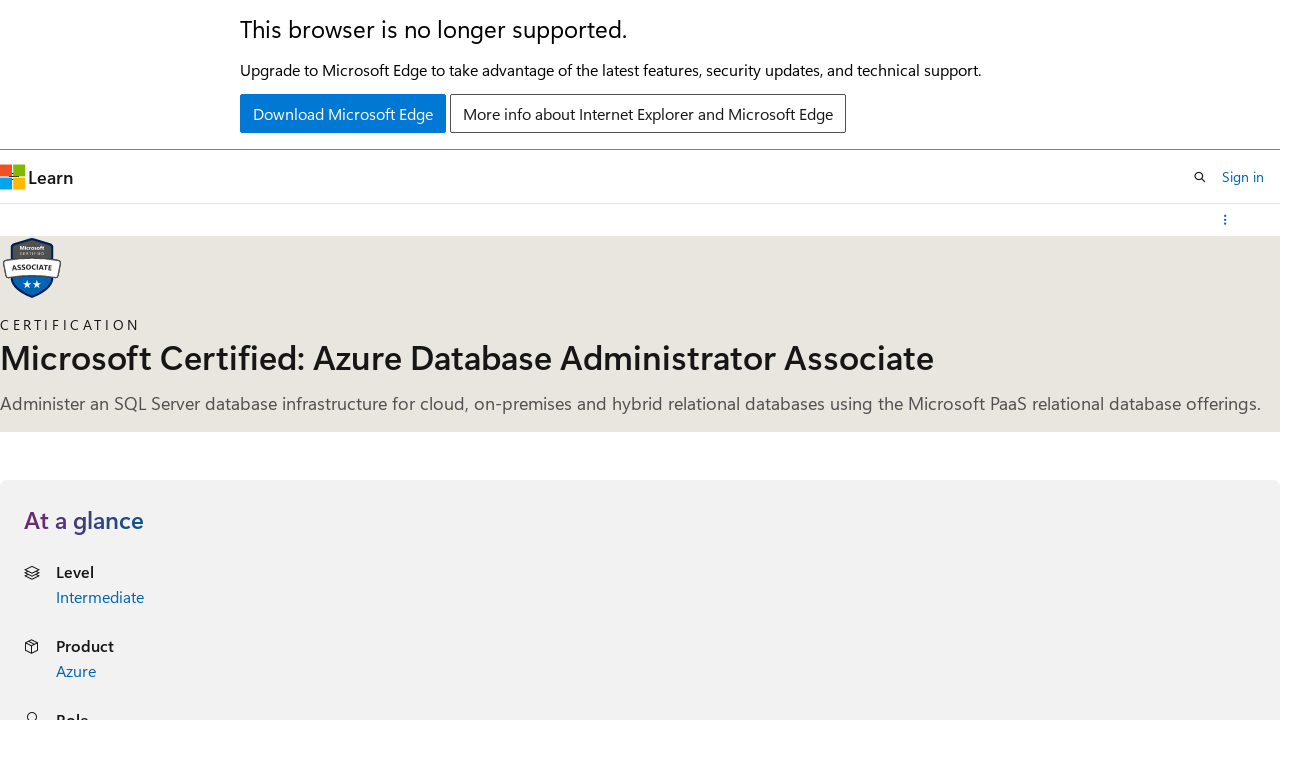

--- FILE ---
content_type: text/html
request_url: https://learn.microsoft.com/en-us/credentials/certifications/azure-database-administrator-associate/
body_size: 43846
content:
 <!DOCTYPE html>
		<html
			class="layout layout-single    certification show-breadcrumb default-focus"
			lang="en-us"
			dir="ltr"
			data-authenticated="false"
			data-auth-status-determined="false"
			data-target="docs"
			x-ms-format-detection="none"
		>
			
		<head>
			<title>Microsoft Certified: Azure Database Administrator Associate - Certifications | Microsoft Learn</title>
			<meta charset="utf-8" />
			<meta name="viewport" content="width=device-width, initial-scale=1.0" />
			<meta name="color-scheme" content="light dark" />

			<meta name="description" content="Administer an SQL Server database infrastructure for cloud, on-premises and hybrid relational databases using the Microsoft PaaS relational database offerings." />
			<link rel="canonical" href="https://learn.microsoft.com/en-us/credentials/certifications/azure-database-administrator-associate/" /> 

			<!-- Non-customizable open graph and sharing-related metadata -->
			<meta name="twitter:card" content="summary_large_image" />
			<meta name="twitter:site" content="@MicrosoftLearn" />
			<meta property="og:type" content="website" />
			<meta property="og:image:alt" content="Microsoft Learn" />
			<meta property="og:image" content="https://learn.microsoft.com/en-us/media/open-graph-image.png" />
			<!-- Page specific open graph and sharing-related metadata -->
			<meta property="og:title" content="Microsoft Certified: Azure Database Administrator Associate - Certifications" />
			<meta property="og:url" content="https://learn.microsoft.com/en-us/credentials/certifications/azure-database-administrator-associate/" />
			<meta property="og:description" content="Administer an SQL Server database infrastructure for cloud, on-premises and hybrid relational databases using the Microsoft PaaS relational database offerings." />
			<meta name="platform_id" content="98b556f4-d90e-7f60-78b8-e9533b005396" /> 
			<meta name="locale" content="en-us" />
			  
			<meta name="uhfHeaderId" content="MSDocsHeader-Certifications" />

			<meta name="page_type" content="learn" />

			<!--page specific meta tags-->
			

			<!-- custom meta tags -->
			
		<meta name="uid" content="certification.azure-database-administrator-associate" />
	
		<meta name="version" content="2" />
	
		<meta name="practiceAssessmentUid" content="58" />
	
		<meta name="schema" content="Certification" />
	
		<meta name="short_title" content="Microsoft Certified: Azure Database Administrator Associate" />
	
		<meta name="breadcrumb_path" content="/breadcrumb/toc.json" />
	
		<meta name="feedback_system" content="None" />
	
		<meta name="author" content="bipach" />
	
		<meta name="document_id" content="86d865be-78c5-a20f-26a4-ce3c06187d8c" />
	
		<meta name="document_version_independent_id" content="86d865be-78c5-a20f-26a4-ce3c06187d8c" />
	
		<meta name="updated_at" content="2025-05-20T23:43:00Z" />
	
		<meta name="original_content_git_url" content="https://github.com/MicrosoftDocs/learn-certs-pr/blob/live/learn-certs-pr/certifications/azure-database-administrator-associate/index.yml" />
	
		<meta name="gitcommit" content="https://github.com/MicrosoftDocs/learn-certs-pr/blob/5fd10a0b28e420ce3541f06cc7ac25f0aaf46998/learn-certs-pr/certifications/azure-database-administrator-associate/index.yml" />
	
		<meta name="git_commit_id" content="5fd10a0b28e420ce3541f06cc7ac25f0aaf46998" />
	
		<meta name="site_name" content="Docs" />
	
		<meta name="depot_name" content="MSDN.learn-certs-pr" />
	
		<meta name="page_kind" content="certification" />
	
		<meta name="feedback_product_url" content="" />
	
		<meta name="feedback_help_link_type" content="" />
	
		<meta name="feedback_help_link_url" content="" />
	
		<meta name="asset_id" content="certifications/azure-database-administrator-associate/index" />
	
		<meta name="moniker_range_name" content="" />
	
		<meta name="item_type" content="Content" />
	
		<meta name="source_path" content="learn-certs-pr/certifications/azure-database-administrator-associate/index.yml" />
	
		<meta name="github_feedback_content_git_url" content="https://github.com/MicrosoftDocs/learn-certs-pr/blob/live/learn-certs-pr/certifications/azure-database-administrator-associate/index.yml" />
	 
		<meta name="cmProducts" content="https://authoring-docs-microsoft.poolparty.biz/devrel/68ec7f3a-2bc6-459f-b959-19beb729907d" data-source="generated" />
	
		<meta name="cmProducts" content="https://authoring-docs-microsoft.poolparty.biz/devrel/cbe4ca68-43ac-4375-aba5-5945a6394c20" data-source="generated" />
	
		<meta name="spProducts" content="https://authoring-docs-microsoft.poolparty.biz/devrel/90370425-aca4-4a39-9533-d52e5e002a5d" data-source="generated" />
	
		<meta name="spProducts" content="https://authoring-docs-microsoft.poolparty.biz/devrel/ced846cc-6a3c-4c8f-9dfb-3de0e90e2742" data-source="generated" />
	

			<!-- assets and js globals -->
			
			<link rel="stylesheet" href="/static/assets/0.4.03301.7415-7dd881c1/styles/site-ltr.css" />
			
			
			<script src="https://wcpstatic.microsoft.com/mscc/lib/v2/wcp-consent.js"></script>
			<script src="https://js.monitor.azure.com/scripts/c/ms.jsll-4.min.js"></script>
			<script src="/_themes/docs.theme/master/en-us/_themes/global/deprecation.js"></script>

			<!-- msdocs global object -->
			<script id="msdocs-script">
		var msDocs = {
  "environment": {
    "accessLevel": "online",
    "azurePortalHostname": "portal.azure.com",
    "reviewFeatures": false,
    "supportLevel": "production",
    "systemContent": true,
    "siteName": "learn",
    "legacyHosting": false
  },
  "data": {
    "contentLocale": "en-us",
    "contentDir": "ltr",
    "userLocale": "en-us",
    "userDir": "ltr",
    "pageTemplate": "Certification",
    "brand": "",
    "context": {},
    "standardFeedback": false,
    "showFeedbackReport": false,
    "feedbackHelpLinkType": "",
    "feedbackHelpLinkUrl": "",
    "feedbackSystem": "None",
    "feedbackGitHubRepo": "",
    "feedbackProductUrl": "",
    "extendBreadcrumb": true,
    "isEditDisplayable": false,
    "isPrivateUnauthorized": false,
    "hideViewSource": false,
    "isPermissioned": false,
    "hasRecommendations": false,
    "contributors": []
  },
  "functions": {}
};;
	</script>

			<!-- base scripts, msdocs global should be before this -->
			
				<script src="/static/assets/0.4.03301.7415-7dd881c1/scripts/en-us/index-learner-experience.js"></script>
			
			

			<!-- json-ld -->
			
		</head>
	
			<body
				id="body"
				data-bi-name="body"
				class="layout-body "
				lang="en-us"
				dir="ltr"
			>
				<header class="layout-body-header">
		<div class="header-holder has-default-focus">
			
		<a
			href="#main"
			
			style="z-index: 1070"
			class="outline-color-text visually-hidden-until-focused position-fixed inner-focus focus-visible top-0 left-0 right-0 padding-xs text-align-center background-color-body"
			
		>
			Skip to main content
		</a>
	

			<div hidden id="cookie-consent-holder" data-test-id="cookie-consent-container"></div>
			<!-- Unsupported browser warning -->
			<div
				id="unsupported-browser"
				style="background-color: white; color: black; padding: 16px; border-bottom: 1px solid grey;"
				hidden
			>
				<div style="max-width: 800px; margin: 0 auto;">
					<p style="font-size: 24px">This browser is no longer supported.</p>
					<p style="font-size: 16px; margin-top: 16px;">
						Upgrade to Microsoft Edge to take advantage of the latest features, security updates, and technical support.
					</p>
					<div style="margin-top: 12px;">
						<a
							href="https://go.microsoft.com/fwlink/p/?LinkID=2092881 "
							style="background-color: #0078d4; border: 1px solid #0078d4; color: white; padding: 6px 12px; border-radius: 2px; display: inline-block;"
						>
							Download Microsoft Edge
						</a>
						<a
							href="https://learn.microsoft.com/en-us/lifecycle/faq/internet-explorer-microsoft-edge"
							style="background-color: white; padding: 6px 12px; border: 1px solid #505050; color: #171717; border-radius: 2px; display: inline-block;"
						>
							More info about Internet Explorer and Microsoft Edge
						</a>
					</div>
				</div>
			</div>
			<!-- site header -->
			<header
				id="ms--site-header"
				data-test-id="site-header-wrapper"
				role="banner"
				itemscope="itemscope"
				itemtype="http://schema.org/Organization"
			>
				<div
					id="ms--mobile-nav"
					class="site-header display-none-tablet padding-inline-none gap-none"
					data-bi-name="mobile-header"
					data-test-id="mobile-header"
				></div>
				<div
					id="ms--primary-nav"
					class="site-header display-none display-flex-tablet"
					data-bi-name="L1-header"
					data-test-id="primary-header"
				></div>
				<div
					id="ms--secondary-nav"
					class="site-header display-none display-flex-tablet"
					data-bi-name="L2-header"
					data-test-id="secondary-header"
					
				></div>
			</header>
			
		<!-- banner -->
		<div data-banner>
			<div id="disclaimer-holder"></div>
			
		</div>
		<!-- banner end -->
	
		</div>
	</header>
				 

				<main
					id="main"
					role="main"
					class="layout-body-main "
					data-bi-name="content"
					lang="en-us"
					dir="ltr"
				>
					
			<div
				data-main-column
				class=""
			>
				<div class="">
					
		<div id="article-header" class="background-color-body display-none-print">
			<div class="display-flex align-items-center justify-content-space-between uhf-container">
				
		<details
			id="article-header-breadcrumbs-overflow-popover"
			class="popover"
			data-for="article-header-breadcrumbs"
		>
			<summary
				class="button button-clear button-primary button-sm inner-focus"
				aria-label="All breadcrumbs"
			>
				<span class="icon">
					<span class="docon docon-more"></span>
				</span>
			</summary>
			<div id="article-header-breadcrumbs-overflow" class="popover-content padding-none"></div>
		</details>

		<bread-crumbs
			id="article-header-breadcrumbs"
			role="group"
			aria-label="Breadcrumbs"
			data-test-id="article-header-breadcrumbs"
			class="overflow-hidden flex-grow-1 margin-right-sm margin-right-md-tablet margin-right-lg-desktop margin-left-negative-xxs padding-left-xxs"
		></bread-crumbs>
	 
		<div
			id="article-header-page-actions"
			class="opacity-none margin-left-auto display-flex flex-wrap-no-wrap align-items-stretch"
		>
			  

			<details class="popover popover-right" id="article-header-page-actions-overflow">
				<summary
					class="justify-content-flex-start button button-clear button-sm button-primary inner-focus"
					aria-label="More actions"
					title="More actions"
				>
					<span class="icon" aria-hidden="true">
						<span class="docon docon-more-vertical"></span>
					</span>
				</summary>
				<div class="popover-content">
					 
		<a
			id="lang-link-overflow"
			class="button-sm inner-focus button button-clear button-block justify-content-flex-start text-align-left"
			data-bi-name="language-toggle"
			data-page-action-item="overflow-all"
			data-check-hidden="true"
			data-read-in-link
			href="#"
			hidden
		>
			<span class="icon" aria-hidden="true" data-read-in-link-icon>
				<span class="docon docon-locale-globe"></span>
			</span>
			<span data-read-in-link-text>Read in English</span>
		</a>
	 
		<button
			type="button"
			class="collection button button-clear button-sm button-block justify-content-flex-start text-align-left inner-focus"
			data-list-type="collection"
			data-bi-name="collection"
			data-page-action-item="overflow-all"
			data-check-hidden="true"
			data-popover-close
		>
			<span class="icon" aria-hidden="true">
				<span class="docon docon-circle-addition"></span>
			</span>
			<span class="collection-status">Add</span>
		</button>
	
					
		<button
			type="button"
			class="collection button button-block button-clear button-sm justify-content-flex-start text-align-left inner-focus"
			data-list-type="plan"
			data-bi-name="plan"
			data-page-action-item="overflow-all"
			data-check-hidden="true"
			data-popover-close
			hidden
		>
			<span class="icon" aria-hidden="true">
				<span class="docon docon-circle-addition"></span>
			</span>
			<span class="plan-status">Add to plan</span>
		</button>
	  
					 
				</div>
			</details>
		</div>
	
			</div>
		</div>
	 
					<div data-page-content class="">

<script>
	msDocs.data.certificationRenewalData = {
		assessmentId: 'b11c4707-c985-44d3-b926-02f05aa89ffa'
	};
</script>
<div id="certification-expires" class="has-overflow-hidden has-default-focus"></div>

<section id="certification-hero" class="hero hero-sm hero-image background-color-body-accent gradient-border-right gradient-border-body-accent margin-bottom-lg" style="
		--hero-background-image-light: url('/en-us/learn/media/certifications/hero/cert_hero_light.png?branch=main');
		--hero-background-image-dark: url('/en-us/learn/media/certifications/hero/cert_hero_dark.png?branch=main');">
	<div class="hero-content">
		<div class="margin-right-xs-tablet margin-bottom-xs">
			<figure class="image is-64x64">
				<img role="presentation" class="object-fit-contain" src="/en-us/media/learn/certification/badges/microsoft-certified-associate-badge.svg" alt="" data-linktype="absolute-path">
			</figure>
		</div>
		<div>
			<p class="supertitle justify-content-space-between font-size-sm letter-spacing-wide text-transform-uppercase margin-bottom-xxs">
				Certification
			</p>
			<h1 class="title is-2 is-responsive margin-bottom-xs">Microsoft Certified: Azure Database Administrator Associate</h1>
			<p class="color-text-subtle font-size-lg margin-bottom-xs">
				Administer an SQL Server database infrastructure for cloud, on-premises and hybrid relational databases using the Microsoft PaaS relational database offerings.
			</p>
		</div>
	</div>
</section>

<section id="certification-verifiable-credential" class="modular-content-container padding-inline-xs margin-bottom-lg" hidden="">
	<div class="gradient-card">
		<div class="gradient-card-content">
			<p class="font-size-xs is-uppercase letter-spacing-wide">Congratulations</p>
			<p class="font-size-h6 font-size-h3-tablet font-weight-semibold">
				You've earned this credential</p>
			<hr class="margin-block-sm">
			<div class="columns align-items-center">
				<div class="column">
					<a id="certification-verifiable-credential-url" href="#" class="button button-filled button-primary is-fullwidth-mobile" data-linktype="self-bookmark">View my credential</a>
				</div>
				<div class="column is-narrow">
					<div id="certification-sharing-links"></div>
				</div>
			</div>
		</div>
	</div>
</section>

<section id="certification-at-a-glance" class="modular-content-container padding-inline-xs margin-bottom-lg">
<div id="at-a-glance" class="padding-sm background-color-body-medium border-radius-lg">
	<h2 class="title is-4 gradient-text-purple-blue display-inline-block has-line-height-reset">
		At a glance
	</h2>
	<ul class="columns is-multiline">
<li class=" column is-half">
	<div class="media">
		<div class="media-left">
			<span class="icon">
				<span class="docon docon-dial-shape1" aria-hidden="true"></span>
			</span>
		</div>
		<div class="media-content">
			<p class="list-label is-capitalized font-weight-semibold">
				Level
			</p>
			<div class="list-container is-comma-delimited ">

							<a class="certification-browse-page-link" href="/en-us/credentials/browse/?levels=intermediate&amp;credential_types=certification" data-linktype="absolute-path">Intermediate</a>


			</div>
		</div>
	</div>
</li>
<li class=" column is-half">
	<div class="media">
		<div class="media-left">
			<span class="icon">
				<span class="docon docon-product" aria-hidden="true"></span>
			</span>
		</div>
		<div class="media-content">
			<p class="list-label is-capitalized font-weight-semibold">
				Product
			</p>
			<div class="list-container is-comma-delimited ">

							<a class="certification-browse-page-link" href="/en-us/credentials/browse/?products=azure&amp;credential_types=certification" data-linktype="absolute-path">Azure</a>


			</div>
		</div>
	</div>
</li>
<li class=" column is-half">
	<div class="media">
		<div class="media-left">
			<span class="icon">
				<span class="docon docon-contact" aria-hidden="true"></span>
			</span>
		</div>
		<div class="media-content">
			<p class="list-label is-capitalized font-weight-semibold">
				Role
			</p>
			<div class="list-container is-comma-delimited ">

							<a class="certification-browse-page-link" href="/en-us/credentials/browse/?roles=database-administrator&amp;credential_types=certification" data-linktype="absolute-path">Database Administrator</a>


			</div>
		</div>
	</div>
</li>
<li class=" column is-half">
	<div class="media">
		<div class="media-left">
			<span class="icon">
				<span class="docon docon-text-document" aria-hidden="true"></span>
			</span>
		</div>
		<div class="media-content">
			<p class="list-label is-capitalized font-weight-semibold">
				Subject
			</p>
			<div class="list-container is-comma-delimited ">

							<a class="certification-browse-page-link" href="/en-us/credentials/browse/?subjects=databases&amp;credential_types=certification" data-linktype="absolute-path">Databases</a>


			</div>
		</div>
	</div>
</li>
<li class=" column is-half">
	<div class="media">
		<div class="media-left">
			<span class="icon">
				<span class="docon docon-repeat-all" aria-hidden="true"></span>
			</span>
		</div>
		<div class="media-content">
			<p class="list-label is-capitalized font-weight-semibold">
				Renewal Frequency
			</p>
			<div class="list-container is-comma-delimited ">


							<span class="">12 months</span>

			</div>
		</div>
	</div>
</li>
<li class=" column is-half">
	<div class="media">
		<div class="media-left">
			<span class="icon">
				<span class="docon docon-calendar" aria-hidden="true"></span>
			</span>
		</div>
		<div class="media-content">
			<p class="list-label is-capitalized font-weight-semibold">
				Last Updated
			</p>
			<div class="list-container is-comma-delimited ">


							<span class="">10/25/2024</span>

			</div>
		</div>
	</div>
</li>
	</ul>
</div>
</section>

<section id="certification-jump-to" class="modular-content-container padding-inline-xs margin-bottom-lg">
	<h2 class="font-size-md margin-bottom-xs">Jump to</h2>
	<div class="border-left padding-left-sm margin-bottom-xs">
		<p><a href="#certification-prepare-for-the-exam" data-linktype="self-bookmark">Prepare for the exam</a></p>
		<p><a href="#certification-practice-for-the-exam" data-linktype="self-bookmark">Practice for the exam</a></p>
		<p><a href="#certification-take-the-exam" data-linktype="self-bookmark">Take the exam</a></p>
		<p><a href="#certification-renew-your-certification" data-linktype="self-bookmark">Renew your certification</a></p>
		
		<p class="expandable"><a href="#certification-resources" data-linktype="self-bookmark">Certification resources</a></p>
	</div>
	<button class="button button-primary button-clear" aria-controls="certification-jump-to" data-title="Show more" data-expanded-title="Show less" data-test-id="certification-jump-to-show-more-button" data-show-more=""><span class="show-more-text">Show more</span></button>
</section>

<section id="certification-overview" class="modular-content-container padding-inline-xs margin-bottom-sm">
	<h2 class="font-size-h4 gradient-text-purple-blue display-inline-block">Overview</h2>
	<div class="content margin-bottom-lg"><p>As a candidate for this certification, you should have subject matter expertise in building database solutions that are designed to support multiple workloads built with:</p>
<ul>
<li>SQL Server on-premises</li>
<li>Azure SQL services</li>
</ul>
<p>You’re a database administrator who manages on-premises and cloud databases built with SQL Server and Azure SQL services.</p>
<p>As the Azure database administrator, you implement and manage the operational aspects of cloud-native and hybrid data platform solutions built on SQL Server and Azure SQL services. You use a variety of methods and tools to perform and automate day-to-day operations, including applying knowledge of using Transact-SQL (T-SQL) and other tools for administrative management purposes.</p>
<p>You’re responsible for the following concerning database solutions:</p>
<ul>
<li>Management</li>
<li>Availability</li>
<li>Security</li>
<li>Performance monitoring and optimization</li>
</ul>
<p>You evaluate and implement migration strategies for moving databases between Azure and on-premises. Plus, you work with Azure data engineers, Azure solution architects, Azure developers, data scientists, and other professionals to manage operational aspects of data platform solutions.</p>
<p>As a candidate for this certification, you should have knowledge of and experience with:</p>
<ul>
<li>Azure SQL Database</li>
<li>Azure SQL Managed Instance</li>
<li>SQL Server on Azure Virtual Machines (Windows and Linux)</li>
</ul>
<div class="IMPORTANT">
<p>Important</p>
<p>The English language version of this certification will be updated on June 18, 2025. Review the study guide linked in the Certification resources section for details about upcoming changes.</p>
</div>
</div>
		<div id="skill-badge-list-container">
			<div class="margin-block-md">
<div id="skill-badge-list-section">
	<h3 class="title is-5">Skills earned upon completion</h3>
	<ul id="skill-badge-list">
		<li class="display-inline">
			<a class="button button-sm line-clamp-1 display-inline-block-tablet is-loading" href="#" data-linktype="self-bookmark">
				<span>Loading...</span>
			</a>
		</li>
		<li class="display-inline">
			<a class="button button-sm line-clamp-1 display-inline-block-tablet is-loading" href="#" data-linktype="self-bookmark">
				<span>Loading...</span>
			</a>
		</li>
		<li class="display-inline">
			<a class="button button-sm line-clamp-1 display-inline-block-tablet is-loading" href="#" data-linktype="self-bookmark">
				<span>Loading...</span>
			</a>
		</li>
	</ul>
</div>
			</div>
		</div>
	<div class="content columns is-gapless-mobile">
	</div>
</section>

<section id="certification-prepare-for-the-exam" class="modular-content-container padding-inline-xs margin-bottom-sm">
	<h2 class="font-size-h4 gradient-text-purple-blue display-inline-block margin-bottom-none">Prepare for the exam</h2>
<div id="tabpanel-learning-paths">
	<div class="level margin-none padding-bottom-sm">
		<div class="level-left margin-none padding-none">
			<div class="level-item flex-shrink-1 justify-content-flex-start has-line-height-reset">
				
			</div>
		</div>
		<div class="level-right authenticated margin-top-xxs margin-top-none-tablet">
			<div class="level-item justify-content-flex-start">
				<label id="hide-completed-paths-label" class="checkbox checkbox-sm is-hidden authenticated">
					<input id="path-section-hide-completed" type="checkbox">
					<span class="checkbox-check" role="presentation"></span>
					<span class="checkbox-text font-weight-semibold">Hide completed</span>
				</label>
			</div>
		</div>
	</div>
	<div class="padding-bottom-none margin-bottom-xxs">
		<ul id="learning-paths-list" aria-live="polite" aria-relevant="additions" data-learn-type="path" class="grid is-horizontal margin-left-none">
			<li class="grid-item margin-bottom-sm ">
				<article class="card border-color-accent border-left-lg has-loading-skeleton" aria-label="Learning Paths" data-learn-uid="course.dp-300t00">
					<div class="card-template">
						<p class="card-supertitle"></p>
						<button class="card-title link-button"></button>
						<img aria-hidden="true" class="card-template-icon" src="">
						<div class="card-template-detail">
							<ul class="card-content-metadata margin-top-xxs has-bullets" id="">
								<li class="margin-bottom-none margin-bottom-xxs-tablet">
								</li>
							</ul>
							<ul class="metadata page-metadata font-size-xs" id="course.dp-300t00_tags">
								<li></li>
								<li></li>
								<li></li>
							</ul>
						</div>
						<p class="margin-top-xxs">
							<button class="start-learn-path button button-sm button-primary button-filled" data-bi-name="study-guide-start">
								<span>Start course</span>
							</button>
						</p>
					</div>
					<div class="card-footer">
						<div class="card-footer-item is-hidden">
							<progress class="progress-bar progress-bar-success" value="0" max="100"></progress><span class="progress-label"></span>
						</div>
						<div class="card-footer-item">
							<div class="buttons">
								<button class="button button-clear button-sm"></button>
								<button class="button button-primary button-filled button-sm" type="button"></button>
							</div>
						</div>
					</div>
				</article>
			</li>
		</ul>
	</div>
	
</div>
</section>

<section id="certification-practice-for-the-exam" class="modular-content-container padding-inline-xs margin-bottom-lg">
	<h2 class="font-size-h4 gradient-text-purple-blue display-inline-block margin-bottom-sm">Practice for the exam</h2>

	<div class="media">
		<div class="media-left">
			<div class="image image-24x24 icon-background">
				<img alt="" src="/en-us/media/learn/certification/icons/exam.svg?branch=main" aria-hidden="true" role="presentation" data-linktype="absolute-path">
			</div>
		</div>
		<div class="media-content">
			<p class="supertitle justify-content-space-between font-size-xs letter-spacing-wide text-transform-uppercase margin-bottom-xxs">
				Practice Assessment</p>
			<p class="font-weight-semibold">Assess your knowledge</p>
			<p class="font-size-sm margin-bottom-xxs">Practice assessments provide you with an overview of the style, wording, and difficulty of the questions you're likely to experience on the exam. Through these assessments, you're able to assess your readiness, determine where additional preparation is needed, and fill knowledge gaps bringing you one step closer to the likelihood of passing your exam.</p>
			<a class="button button-primary" href="./practice/assessment?assessment-type=practice&amp;assessmentId=58&amp;practice-assessment-type=certification" data-linktype="relative-path">Take the practice assessment</a>
			<details id="certification-practice-assessment-attempts" class="details margin-top-xs" hidden="">
				<summary class="details-summary-reverse background-color-body-medium border-none">
					<p class="font-weight-semibold font-size-lg margin-bottom-xxs">
							Previous attempts</p>
						<p class="font-size-md">See reports of your previous attempts.</p>
				</summary>
				<div id="certification-practice-assessment-attempts-list" class="details-content padding-block-xs padding-left-xl" aria-live="polite" aria-relevant="additions"></div>
			</details>
		</div>
	</div>

	<div class="media">
		<div class="media-left">
			<div class="image image-24x24 icon-background">
				<img alt="" src="/en-us/media/learn/certification/icons/learning-lab.svg?branch=main" aria-hidden="true" role="presentation" data-linktype="absolute-path">
			</div>
		</div>
		<div class="media-content">
			<p class="supertitle justify-content-space-between font-size-xs letter-spacing-wide text-transform-uppercase margin-bottom-xxs">
				Exam Sandbox</p>
			<p class="font-weight-semibold">Experience demo</p>
			<p class="font-size-sm margin-bottom-xxs">Experience the look and feel of the exam before taking it. You'll be able to interact with different question types in the same user interface you'll use during the exam.</p>
			<div class="buttons">
				<a class="button button-primary" href="https://go.microsoft.com/fwlink/?linkid=2226877" data-linktype="external">Launch the sandbox</a>
			</div>
		</div>
	</div>

	<div class="media">
		<div class="media-left">
			<div class="image image-24x24 icon-background">
				<img alt="" src="/en-us/media/learn/certification/icons/video.svg?branch=main" aria-hidden="true" role="presentation" data-linktype="absolute-path">
			</div>
		</div>
		<div class="media-content">
			<p class="supertitle justify-content-space-between font-size-xs letter-spacing-wide text-transform-uppercase margin-bottom-xxs">
				Video</p>
			<p class="font-weight-semibold">Exam DP-300 prep videos</p>
			<div class="font-size-sm margin-bottom-xxs"><p>Join our experts as they provide tips, tricks, and strategies for preparing for this Microsoft Certification exam.</p>
</div>
			<div class="buttons">
				<a class="button button-primary" href="/en-us/shows/exam-readiness-zone/preparing-for-dp-300-plan-and-implement-data-platform-resources-1-of-5" data-linktype="absolute-path">Watch video</a>
			</div>
		</div>
	</div>

</section>

<section id="certification-take-the-exam" class="modular-content-container padding-inline-xs">
	<h2 class="font-size-h4 gradient-text-purple-blue display-inline-block margin-bottom-sm">Take the exam</h2>

	<div class="media">
		<div class="media-left">
			<span class="docon docon-status-waiting margin-right-xxs" aria-hidden="true"></span>
		</div>
		<div class="media-content">
			<p>You will have <span class="font-weight-semibold">100 minutes</span> to complete this assessment.</p>
		</div>
	</div>

	<div class="media">
		<div class="media-left">
			<span class="docon docon-book-art64 margin-right-xxs" aria-hidden="true"></span>
		</div>
		<div class="media-content">
			<p class="font-weight-semibold">Exam policy</p>
			<div><p class="margin-bottom-xs">This exam will be proctored. You may have interactive components to complete as part of this exam. To learn more about exam duration and experience, visit: <a href="/en-us/credentials/support/exam-duration-exam-experience" data-linktype="absolute-path">Exam duration and exam experience</a>.</p><p>If you fail a certification exam, don’t worry. You can retake it 24 hours after the first attempt. For subsequent retakes, the amount of time varies. For full details, visit: <a href="/en-us/credentials/support/retake-policy" data-linktype="absolute-path">Exam retake policy</a>.</p></div>
		</div>
	</div>

	<div class="media">
			<div class="media-left">
				<span class="docon docon-medical margin-right-xxs" aria-hidden="true"></span>
			</div>
			<div class="content">
				<p class="font-weight-semibold margin-top-none">Assessed on this exam</p>
				<ul>
					<li>Plan and implement data platform resources</li>
					<li>Implement a secure environment</li>
					<li>Monitor, configure, and optimize database resources</li>
					<li>Configure and manage automation of tasks</li>
					<li>Plan and configure a high availability and disaster recovery (HA/DR) environment</li>
				</ul>
			</div>
	</div>

	<div class="media">
		<div class="media-left">
			<span class="docon docon-ease-of-access margin-right-xxs" aria-hidden="true"></span>
		</div>
		<div class="media-content">
			<p class="font-weight-semibold">Need accommodations?</p>
			<div><p>We offer a variety of accommodations to support you.</p><p><a href="/en-us/credentials/certifications/accommodations" data-linktype="absolute-path">Learn More</a></p></div>
		</div>
	</div>

	<div class="media">
		<div class="media-left">
			<span class="docon docon-localize-language margin-right-xxs" aria-hidden="true"></span>
		</div>
		<div class="media-content">
			<p class="font-weight-semibold">This exam is offered in the following languages:</p>
			<p>English, Chinese (Simplified), Japanese, Korean, French, German, Portuguese (Brazil), Italian, Chinese (Traditional), Spanish</p>
		</div>
	</div>

	<div class="columns is-reversed-mobile padding-top-xs padding-bottom-lg">
		<div class="column is-offset-1">
			<div class="providers">
				<div data-provider-type="pearson-vue" data-bi-name="pearson-vue" class="schedule-exam margin-top-sm">
					<p class="font-size-md font-weight-semibold margin-top-none">Schedule through Pearson Vue
					</p>
					<a href="/en-us/credentials/certifications/schedule-through-pearson-vue?examUid=exam.DP-300&amp;examUrl=https://learn.microsoft.com/credentials/certifications" data-exam-provider-link="" class="button button-primary button-filled border-none margin-top-xxs" data-linktype="absolute-path">
						<span class="schedule-exam-text">Schedule exam</span>
						<span class="icon" aria-hidden="true">
							<span class="docon docon-chevron-right-light"></span>
						</span>
					</a>
				</div>
<div class="margin-top-xs font-size-sm" data-bi-name="cert-inline-notification">
	<span class="icon" aria-hidden="true">
		<span class="docon docon-status-info-outline"></span>
	</span>
	<span>We strongly recommend that you register for an exam with a personal MSA account. If you register with an organizational (work/school) AAD account, your exam records will be lost if you leave your organization and they will be unrecoverable.</span>
</div>
			</div>
		</div>
		<div class="column is-one-third margin-top-sm">
			<div class="has-loading-skeleton" data-exam-pricing-type="DP">
				<div class="select select-sm margin-bottom-xs">
					<select class="exam-countries skeleton" aria-label="Select a country or region" aria-required="true" disabled="">
					</select>
				</div>
				<p class="exam-amount font-size-h5 font-weight-semibold margin-bottom-xxs">&nbsp;
				</p>
				<p class="font-size-sm margin-top-none">Price based on the country or region in which the exam is proctored.</p>
			</div>
		</div>
	</div>
</section>

<section id="certification-renew-your-certification" class="modular-content-container padding-inline-xs margin-bottom-lg">
	<h2 class="font-size-h4 gradient-text-purple-blue display-inline-block">Renew your certification</h2>
	<div class="content">
		<p class="margin-bottom-xs">
			Do you know that Microsoft role-based and specialty certifications expire unless they are renewed? Learn the latest updates to the technology for your job role and renew your certification at no cost by passing an online assessment on Microsoft Learn.
		</p>
		  <a href="renew/" data-linktype="relative-path">Learn more about renewing  </a>
	</div>
</section>


<section id="certification-resources" class="modular-content-container padding-inline-xs margin-bottom-lg">
	<h2 class="font-size-h3 gradient-text-purple-blue display-inline-block">Certification resources
	</h2>
	<div class="margin-top-sm">




	<div class="columns is-multiline">
			<div class="column is-6">
<article class="card border-color-accent border-left-lg is-full-height">
	<div class="card-content">
		<a class="card-title" href="https://aka.ms/dp300-StudyGuide" data-linktype="external">Exam DP-300 study guide</a>
		<p>Focus your studies as you prepare for the exam. Review the study guide to learn about the topics the exam covers, updates, and additional resources.</p>
	</div>
</article>
			</div>
			<div class="column is-6">
<article class="card border-color-accent border-left-lg is-full-height">
	<div class="card-content">
		<a class="card-title" href="https://arch-center.azureedge.net/Credentials/Certification-Poster_en-us.pdf" data-linktype="external">Certification poster</a>
		<p>Check out an overview of fundamentals, role-based, and specialty certifications.</p>
	</div>
</article>
			</div>
			<div class="column is-6">
<article class="card border-color-accent border-left-lg is-full-height">
	<div class="card-content">
		<a class="card-title" href="../deals" data-linktype="relative-path">Exam Replay</a>
		<p>Boost your odds of success with this great offer.</p>
	</div>
</article>
			</div>
			<div class="column is-6">
<article class="card border-color-accent border-left-lg is-full-height">
	<div class="card-content">
		<a class="card-title" href="/en-us/credentials/support/help" data-linktype="absolute-path">Support for credentials</a>
		<p>Get help through Microsoft Credentials support forums. A forum moderator will respond in one business day, Monday–Friday.</p>
	</div>
</article>
			</div>
			<div class="column is-6">
<article class="card border-color-accent border-left-lg is-full-height">
	<div class="card-content">
		<a class="card-title" href="https://arch-center.azureedge.net/Credentials/choose-your-microsoft-credential.pdf" data-linktype="external">Choose your Microsoft Credential</a>
		<p>Microsoft Applied Skills or Microsoft Certifications? Choose the path that fits your career goals, desired skillset, and schedule.</p>
	</div>
</article>
			</div>
	</div>

	</div>
</section>

</div>
					
				</div>
				
			</div>
		
				</main>
				  <div class="layout-body-footer " data-bi-name="layout-footer">
		<footer
			id="footer"
			data-test-id="footer"
			data-bi-name="footer"
			class="footer-layout has-padding has-default-focus border-top  uhf-container"
			role="contentinfo"
		>
			<div class="display-flex gap-xs flex-wrap-wrap is-full-height padding-right-lg-desktop">
				
		<a
			data-mscc-ic="false"
			href="#"
			data-bi-name="select-locale"
			class="locale-selector-link flex-shrink-0 button button-sm button-clear external-link-indicator"
			id=""
			title=""
			><span class="icon" aria-hidden="true"
				><span class="docon docon-world"></span></span
			><span class="local-selector-link-text">en-us</span></a
		>
	 <div class="ccpa-privacy-link" data-ccpa-privacy-link hidden>
		
		<a
			data-mscc-ic="false"
			href="https://aka.ms/yourcaliforniaprivacychoices"
			data-bi-name="your-privacy-choices"
			class="button button-sm button-clear flex-shrink-0 external-link-indicator"
			id=""
			title=""
			>
		<svg
			xmlns="http://www.w3.org/2000/svg"
			viewBox="0 0 30 14"
			xml:space="preserve"
			height="16"
			width="43"
			aria-hidden="true"
			focusable="false"
		>
			<path
				d="M7.4 12.8h6.8l3.1-11.6H7.4C4.2 1.2 1.6 3.8 1.6 7s2.6 5.8 5.8 5.8z"
				style="fill-rule:evenodd;clip-rule:evenodd;fill:#fff"
			></path>
			<path
				d="M22.6 0H7.4c-3.9 0-7 3.1-7 7s3.1 7 7 7h15.2c3.9 0 7-3.1 7-7s-3.2-7-7-7zm-21 7c0-3.2 2.6-5.8 5.8-5.8h9.9l-3.1 11.6H7.4c-3.2 0-5.8-2.6-5.8-5.8z"
				style="fill-rule:evenodd;clip-rule:evenodd;fill:#06f"
			></path>
			<path
				d="M24.6 4c.2.2.2.6 0 .8L22.5 7l2.2 2.2c.2.2.2.6 0 .8-.2.2-.6.2-.8 0l-2.2-2.2-2.2 2.2c-.2.2-.6.2-.8 0-.2-.2-.2-.6 0-.8L20.8 7l-2.2-2.2c-.2-.2-.2-.6 0-.8.2-.2.6-.2.8 0l2.2 2.2L23.8 4c.2-.2.6-.2.8 0z"
				style="fill:#fff"
			></path>
			<path
				d="M12.7 4.1c.2.2.3.6.1.8L8.6 9.8c-.1.1-.2.2-.3.2-.2.1-.5.1-.7-.1L5.4 7.7c-.2-.2-.2-.6 0-.8.2-.2.6-.2.8 0L8 8.6l3.8-4.5c.2-.2.6-.2.9 0z"
				style="fill:#06f"
			></path>
		</svg>
	
			<span>Your Privacy Choices</span></a
		>
	
	</div>
				<div class="flex-shrink-0">
		<div class="dropdown has-caret-up">
			<button
				data-test-id="theme-selector-button"
				class="dropdown-trigger button button-clear button-sm inner-focus theme-dropdown-trigger"
				aria-controls="{{ themeMenuId }}"
				aria-expanded="false"
				title="Theme"
				data-bi-name="theme"
			>
				<span class="icon">
					<span class="docon docon-sun" aria-hidden="true"></span>
				</span>
				<span>Theme</span>
				<span class="icon expanded-indicator" aria-hidden="true">
					<span class="docon docon-chevron-down-light"></span>
				</span>
			</button>
			<div class="dropdown-menu" id="{{ themeMenuId }}" role="menu">
				<ul class="theme-selector padding-xxs" data-test-id="theme-dropdown-menu">
					<li class="theme display-block">
						<button
							class="button button-clear button-sm theme-control button-block justify-content-flex-start text-align-left"
							data-theme-to="light"
						>
							<span class="theme-light margin-right-xxs">
								<span
									class="theme-selector-icon border display-inline-block has-body-background"
									aria-hidden="true"
								>
									<svg class="svg" xmlns="http://www.w3.org/2000/svg" viewBox="0 0 22 14">
										<rect width="22" height="14" class="has-fill-body-background" />
										<rect x="5" y="5" width="12" height="4" class="has-fill-secondary" />
										<rect x="5" y="2" width="2" height="1" class="has-fill-secondary" />
										<rect x="8" y="2" width="2" height="1" class="has-fill-secondary" />
										<rect x="11" y="2" width="3" height="1" class="has-fill-secondary" />
										<rect x="1" y="1" width="2" height="2" class="has-fill-secondary" />
										<rect x="5" y="10" width="7" height="2" rx="0.3" class="has-fill-primary" />
										<rect x="19" y="1" width="2" height="2" rx="1" class="has-fill-secondary" />
									</svg>
								</span>
							</span>
							<span role="menuitem"> Light </span>
						</button>
					</li>
					<li class="theme display-block">
						<button
							class="button button-clear button-sm theme-control button-block justify-content-flex-start text-align-left"
							data-theme-to="dark"
						>
							<span class="theme-dark margin-right-xxs">
								<span
									class="border theme-selector-icon display-inline-block has-body-background"
									aria-hidden="true"
								>
									<svg class="svg" xmlns="http://www.w3.org/2000/svg" viewBox="0 0 22 14">
										<rect width="22" height="14" class="has-fill-body-background" />
										<rect x="5" y="5" width="12" height="4" class="has-fill-secondary" />
										<rect x="5" y="2" width="2" height="1" class="has-fill-secondary" />
										<rect x="8" y="2" width="2" height="1" class="has-fill-secondary" />
										<rect x="11" y="2" width="3" height="1" class="has-fill-secondary" />
										<rect x="1" y="1" width="2" height="2" class="has-fill-secondary" />
										<rect x="5" y="10" width="7" height="2" rx="0.3" class="has-fill-primary" />
										<rect x="19" y="1" width="2" height="2" rx="1" class="has-fill-secondary" />
									</svg>
								</span>
							</span>
							<span role="menuitem"> Dark </span>
						</button>
					</li>
					<li class="theme display-block">
						<button
							class="button button-clear button-sm theme-control button-block justify-content-flex-start text-align-left"
							data-theme-to="high-contrast"
						>
							<span class="theme-high-contrast margin-right-xxs">
								<span
									class="border theme-selector-icon display-inline-block has-body-background"
									aria-hidden="true"
								>
									<svg class="svg" xmlns="http://www.w3.org/2000/svg" viewBox="0 0 22 14">
										<rect width="22" height="14" class="has-fill-body-background" />
										<rect x="5" y="5" width="12" height="4" class="has-fill-secondary" />
										<rect x="5" y="2" width="2" height="1" class="has-fill-secondary" />
										<rect x="8" y="2" width="2" height="1" class="has-fill-secondary" />
										<rect x="11" y="2" width="3" height="1" class="has-fill-secondary" />
										<rect x="1" y="1" width="2" height="2" class="has-fill-secondary" />
										<rect x="5" y="10" width="7" height="2" rx="0.3" class="has-fill-primary" />
										<rect x="19" y="1" width="2" height="2" rx="1" class="has-fill-secondary" />
									</svg>
								</span>
							</span>
							<span role="menuitem"> High contrast </span>
						</button>
					</li>
				</ul>
			</div>
		</div>
	</div>
			</div>
			<ul class="links" data-bi-name="footerlinks">
				<li class="manage-cookies-holder" hidden=""></li>
				<li>
		
		<a
			data-mscc-ic="false"
			href="https://learn.microsoft.com/en-us/principles-for-ai-generated-content"
			data-bi-name="aiDisclaimer"
			class=" external-link-indicator"
			id=""
			title=""
			>AI Disclaimer</a
		>
	
	</li><li>
		
		<a
			data-mscc-ic="false"
			href="https://learn.microsoft.com/en-us/previous-versions/"
			data-bi-name="archivelink"
			class=" external-link-indicator"
			id=""
			title=""
			>Previous Versions</a
		>
	
	</li> <li>
		
		<a
			data-mscc-ic="false"
			href="https://techcommunity.microsoft.com/t5/microsoft-learn-blog/bg-p/MicrosoftLearnBlog"
			data-bi-name="bloglink"
			class=" external-link-indicator"
			id=""
			title=""
			>Blog</a
		>
	
	</li> <li>
		
		<a
			data-mscc-ic="false"
			href="https://learn.microsoft.com/en-us/contribute"
			data-bi-name="contributorGuide"
			class=" external-link-indicator"
			id=""
			title=""
			>Contribute</a
		>
	
	</li><li>
		
		<a
			data-mscc-ic="false"
			href="https://go.microsoft.com/fwlink/?LinkId=521839"
			data-bi-name="privacy"
			class=" external-link-indicator"
			id=""
			title=""
			>Privacy</a
		>
	
	</li><li>
		
		<a
			data-mscc-ic="false"
			href="https://learn.microsoft.com/en-us/legal/termsofuse"
			data-bi-name="termsofuse"
			class=" external-link-indicator"
			id=""
			title=""
			>Terms of Use</a
		>
	
	</li><li>
		
		<a
			data-mscc-ic="false"
			href="https://www.microsoft.com/legal/intellectualproperty/Trademarks/"
			data-bi-name="trademarks"
			class=" external-link-indicator"
			id=""
			title=""
			>Trademarks</a
		>
	
	</li>
				<li>&copy; Microsoft 2026</li>
			</ul>
		</footer>
	</footer>
			</body>
		</html>

--- FILE ---
content_type: image/svg+xml
request_url: https://learn.microsoft.com/en-us/training/achievements/plan-and-implement-a-ha-dr-environment.svg
body_size: 10406
content:
<svg width="181" height="191" viewBox="0 0 181 191" fill="none" xmlns="http://www.w3.org/2000/svg">
<path d="M90.7588 189.362C87.6988 189.362 84.6888 188.512 82.0288 186.892L20.0488 149.232C14.5088 145.862 11.0788 139.532 11.0788 132.692V57.9819C11.0788 51.1619 14.5088 44.8219 20.0488 41.4419L82.0288 3.78188C87.3588 0.541881 94.1788 0.561881 99.4788 3.78188L161.449 41.4619C166.989 44.8319 170.439 51.1619 170.439 58.0019V132.702C170.439 138.462 167.989 143.882 163.889 147.452V147.482L99.4788 186.912C96.8388 188.512 93.8188 189.362 90.7588 189.362ZM90.1088 8.31188C88.1588 8.31188 85.6788 9.52188 83.9688 10.5719L23.2188 47.7619C19.4688 50.0419 17.3488 56.6419 17.3488 61.3919L17.9788 132.692C17.9788 137.442 21.1788 141.712 24.9288 143.992L85.3288 180.372C88.7588 182.462 91.5588 182.462 94.9888 180.372L156.199 143.902C159.949 141.612 162.969 137.422 162.969 132.692V59.0519C162.969 54.3119 160.239 49.4219 156.469 47.1319L95.8888 10.5719C94.1788 9.53188 92.0588 8.31188 90.1088 8.31188Z" fill="#F2F1F0"/>
<path fill-rule="evenodd" clip-rule="evenodd" d="M82.8588 11.8918C85.3088 10.3918 88.0288 9.64185 90.7588 9.64185C93.4788 9.64185 96.2088 10.4018 98.6588 11.8918L154.789 46.2218C159.809 49.2918 162.919 55.0418 162.919 61.2918V129.392C162.919 135.622 159.819 141.392 154.789 144.462L98.6588 178.802C96.2088 180.302 93.4888 181.052 90.7588 181.052C88.0388 181.052 85.3088 180.312 82.8588 178.802L26.7288 144.472C21.7088 141.402 18.5988 135.632 18.5988 129.402V61.3018C18.5988 55.0718 21.6988 49.3218 26.7288 46.2318L82.8588 11.8918Z" fill="url(#paint0_linear)"/>
<path d="M97.4288 11.5318L155.899 47.0718C160.179 49.6718 162.919 54.6218 162.919 60.1018V130.582C162.919 138.002 160.169 141.002 155.899 143.612L97.4288 179.152C95.3388 180.422 93.0388 181.392 90.7588 181.392C88.4788 181.392 86.1788 180.432 84.0888 179.152L25.6288 143.612C21.3488 141.012 18.6088 136.062 18.6088 130.582V60.1018C18.6088 54.6218 21.3488 49.6818 25.6288 47.0718L84.0888 11.5318C86.1788 10.2618 88.4788 9.11182 90.7588 9.11182C93.0588 9.11182 95.3388 10.2718 97.4288 11.5318Z" stroke="#0078D4" stroke-width="4"/>
<path opacity="0.2" d="M155.009 104.112L154.149 104.642C153.759 104.882 153.269 104.882 152.869 104.652L80.2488 62.0518L82.7588 60.5718L154.989 103.002C155.409 103.252 155.419 103.852 155.009 104.112Z" fill="#1F1D21"/>
<path opacity="0.75" d="M154.249 101.622L80.7388 59.1717L81.2388 46.4117L83.2188 46.4817L91.2688 40.5317L107.969 42.0317L129.119 41.3117L142.819 59.8417L154.339 57.8717L154.249 101.622Z" fill="white" stroke="#9B9BA0" stroke-width="1.2" stroke-miterlimit="10" stroke-linejoin="round"/>
<path d="M154.689 57.542C154.949 57.912 155.149 58.322 155.189 58.712C155.279 59.082 155.189 59.432 154.989 59.622C154.769 59.902 154.359 59.882 153.989 59.662C153.769 59.532 153.529 59.292 153.319 59.032C153.059 58.662 152.859 58.252 152.819 57.862C152.729 57.492 152.819 57.142 153.019 56.952C153.239 56.672 153.649 56.692 154.019 56.912C154.249 57.042 154.509 57.282 154.689 57.542Z" fill="white"/>
<path d="M154.009 56.5417C154.339 56.7117 154.599 57.0017 154.879 57.3717C155.209 57.8317 155.419 58.3717 155.509 58.8717C155.599 59.3717 155.509 59.7817 155.269 60.0417C154.939 60.3717 154.489 60.3717 153.989 60.0817C153.659 59.9117 153.399 59.6217 153.119 59.2517C152.449 58.2917 152.269 57.0717 152.769 56.5717C153.059 56.2817 153.559 56.2817 154.009 56.5417ZM153.319 59.0417C153.539 59.3217 153.779 59.5417 153.989 59.6717C154.399 59.8417 154.749 59.9117 154.989 59.6317C155.159 59.4617 155.229 59.1317 155.189 58.7217C155.149 58.3117 154.969 57.8917 154.689 57.5517C154.469 57.2717 154.229 57.0517 154.019 56.9217C153.609 56.7517 153.259 56.6817 153.019 56.9617C152.849 57.1317 152.779 57.4617 152.819 57.8717C152.879 58.2817 153.059 58.6717 153.319 59.0417Z" fill="#9B9BA0"/>
<path d="M108.609 41.0217C108.869 41.3917 109.069 41.8017 109.109 42.1917C109.199 42.5617 109.109 42.9117 108.909 43.1017C108.689 43.3817 108.279 43.3617 107.909 43.1417C107.689 43.0117 107.449 42.7717 107.239 42.5117C106.979 42.1417 106.779 41.7317 106.739 41.3417C106.649 40.9717 106.739 40.6217 106.939 40.4317C107.159 40.1517 107.569 40.1717 107.939 40.3917C108.149 40.5217 108.389 40.7517 108.609 41.0217Z" fill="white"/>
<path d="M107.929 40.0118C108.259 40.1818 108.519 40.4718 108.799 40.8418C109.129 41.3018 109.339 41.8418 109.429 42.3418C109.519 42.8418 109.429 43.2518 109.189 43.5118C108.859 43.8418 108.409 43.8418 107.909 43.5518C107.579 43.3818 107.319 43.0918 107.039 42.7218C106.709 42.2618 106.499 41.7218 106.409 41.2218C106.319 40.7218 106.409 40.3118 106.649 40.0518C106.929 39.7518 107.429 39.7518 107.929 40.0118ZM107.189 42.5218C107.409 42.8018 107.649 43.0218 107.859 43.1518C108.269 43.3218 108.619 43.3918 108.859 43.1118C109.029 42.9418 109.099 42.6118 109.059 42.2018C109.019 41.7918 108.839 41.3718 108.559 41.0318C108.339 40.7518 108.099 40.5318 107.889 40.4018C107.479 40.2318 107.129 40.1618 106.889 40.4418C106.719 40.6118 106.649 40.9418 106.689 41.3518C106.779 41.7518 106.979 42.1518 107.189 42.5218Z" fill="#9B9BA0"/>
<path opacity="0.8" d="M81.1488 44.5118C81.2388 44.5518 81.3188 44.6018 81.4288 44.6418C81.7588 44.8118 82.0188 45.1018 82.2988 45.4718C82.6288 45.9318 82.8388 46.4718 82.9288 46.9718C83.0188 47.4718 82.9288 47.8818 82.6888 48.1418C82.3588 48.4718 81.9088 48.4718 81.4088 48.1818C81.0788 48.0118 80.8188 47.7218 80.5388 47.3518C80.2088 46.8918 79.9988 46.3518 79.9088 45.8518C79.8188 45.3518 79.9088 44.8918 80.1488 44.6818C80.3888 44.4718 80.7388 44.3618 81.1488 44.5118ZM80.6988 47.1918C80.9188 47.4718 81.1588 47.6918 81.3688 47.8218C81.7788 47.9918 82.1288 48.0618 82.3688 47.7818C82.5388 47.6118 82.6088 47.2818 82.5688 46.8718C82.5288 46.4618 82.3488 46.0418 82.0688 45.7018C81.8988 45.4218 81.6088 45.2018 81.3988 45.0718C81.3088 45.0318 81.2688 45.0318 81.1788 44.9818C80.8488 44.8918 80.5888 44.9418 80.3988 45.1118C80.2288 45.2818 80.1588 45.6118 80.1988 46.0218C80.2788 46.3618 80.4088 46.8218 80.6988 47.1918Z" fill="#0078D4"/>
<path d="M82.0688 45.692C82.3288 46.062 82.5288 46.472 82.5688 46.862C82.6588 47.232 82.5688 47.582 82.3688 47.772C82.1488 48.052 81.7388 48.032 81.3688 47.812C81.1488 47.682 80.9088 47.442 80.6988 47.182C80.4388 46.812 80.2388 46.402 80.1988 46.012C80.1088 45.642 80.1988 45.292 80.3988 45.102C80.5688 44.882 80.8588 44.842 81.1788 44.972C81.2688 44.972 81.3088 45.012 81.3988 45.062C81.6488 45.192 81.8688 45.432 82.0688 45.692Z" fill="white"/>
<path d="M81.1488 44.5118C81.2388 44.5518 81.3188 44.6018 81.4288 44.6418C81.7588 44.8118 82.0188 45.1018 82.2988 45.4718C82.6288 45.9318 82.8388 46.4718 82.9288 46.9718C83.0188 47.4718 82.9288 47.8818 82.6888 48.1418C82.3588 48.4718 81.9088 48.4718 81.4088 48.1818C81.0788 48.0118 80.8188 47.7218 80.5388 47.3518C80.2088 46.8918 79.9988 46.3518 79.9088 45.8518C79.8188 45.3518 79.9088 44.8918 80.1488 44.6818C80.3888 44.4718 80.7388 44.3618 81.1488 44.5118ZM80.6988 47.1918C80.9188 47.4718 81.1588 47.6918 81.3688 47.8218C81.7788 47.9918 82.1288 48.0618 82.3688 47.7818C82.5388 47.6118 82.6088 47.2818 82.5688 46.8718C82.5288 46.4618 82.3488 46.0418 82.0688 45.7018C81.8988 45.4218 81.6088 45.2018 81.3988 45.0718C81.3088 45.0318 81.2688 45.0318 81.1788 44.9818C80.8488 44.8918 80.5888 44.9418 80.3988 45.1118C80.2288 45.2818 80.1588 45.6118 80.1988 46.0218C80.2788 46.3618 80.4088 46.8218 80.6988 47.1918Z" fill="#9B9BA0"/>
<path d="M91.9188 39.7918C92.4588 40.5318 92.5888 41.4618 92.2188 41.8818C92.0488 42.1018 91.7588 42.1018 91.4388 42.0118C91.3488 42.0118 91.3088 41.9718 91.2188 41.9218C90.9988 41.7918 90.7188 41.5518 90.5488 41.2918C90.0088 40.5518 89.8788 39.6218 90.2488 39.2018C90.4188 38.9818 90.7088 38.9418 91.0288 39.0718C91.1188 39.0718 91.1588 39.1118 91.2488 39.1618C91.4588 39.3318 91.6788 39.5018 91.9188 39.7918Z" fill="white"/>
<path d="M90.9588 38.6619C91.0488 38.7019 91.1288 38.7519 91.2388 38.7919C91.5688 38.9619 91.8288 39.2519 92.1088 39.6219C92.7788 40.5819 92.9588 41.7919 92.4588 42.3019C92.1788 42.5619 91.8688 42.6319 91.4588 42.4719C91.3688 42.4319 91.2888 42.3819 91.1788 42.3419C90.8488 42.1719 90.5888 41.8819 90.3088 41.5119C89.6388 40.5519 89.4588 39.3419 89.9588 38.8419C90.1788 38.5519 90.5488 38.5019 90.9588 38.6619ZM91.2188 41.9219C91.3088 41.9619 91.3488 41.9619 91.4388 42.0119C91.7688 42.1019 92.0288 42.0519 92.2188 41.8819C92.5888 41.4719 92.4588 40.5519 91.9188 39.7919C91.6988 39.5119 91.4588 39.2919 91.2488 39.1619C91.1588 39.1219 91.1188 39.1219 91.0288 39.0719C90.6988 38.9819 90.4388 39.0319 90.2488 39.2019C89.8788 39.6119 90.0088 40.5719 90.5488 41.2919C90.7188 41.5519 90.9388 41.7919 91.2188 41.9219Z" fill="#9B9BA0"/>
<path d="M129.469 40.8718C129.729 41.2418 129.929 41.6518 129.969 42.0418C130.059 42.4118 129.969 42.7618 129.769 42.9518C129.549 43.2318 129.139 43.2118 128.769 42.9918C128.549 42.8618 128.309 42.6218 128.099 42.3618C127.839 41.9918 127.639 41.5818 127.599 41.1918C127.509 40.8218 127.599 40.4718 127.799 40.2818C128.019 40.0018 128.429 40.0218 128.799 40.2418C129.009 40.3718 129.229 40.6118 129.469 40.8718Z" fill="white"/>
<path d="M128.789 39.8718C129.119 40.0418 129.379 40.3318 129.659 40.7018C129.989 41.1618 130.199 41.7018 130.289 42.2018C130.379 42.7018 130.289 43.1118 130.049 43.3718C129.719 43.7018 129.269 43.7018 128.769 43.4118C128.439 43.2418 128.179 42.9518 127.899 42.5818C127.569 42.1218 127.359 41.5818 127.269 41.0818C127.179 40.5818 127.269 40.1218 127.509 39.9118C127.839 39.5918 128.289 39.5918 128.789 39.8718ZM128.099 42.3718C128.319 42.6518 128.559 42.8718 128.769 43.0018C129.179 43.1718 129.529 43.2418 129.769 42.9618C129.939 42.7918 130.009 42.4618 129.969 42.0518C129.929 41.6418 129.749 41.2218 129.469 40.8818C129.249 40.6018 129.009 40.3818 128.799 40.2518C128.429 40.0818 128.039 40.0118 127.799 40.2918C127.629 40.4618 127.559 40.7918 127.599 41.2018C127.639 41.5918 127.819 42.0018 128.099 42.3718Z" fill="#9B9BA0"/>
<path d="M143.359 58.8818C143.619 59.2518 143.819 59.6618 143.859 60.0518C143.949 60.4218 143.859 60.7718 143.659 60.9618C143.489 61.1318 143.199 61.2218 142.879 61.0918C142.789 61.0918 142.749 61.0518 142.659 61.0018C142.439 60.8718 142.199 60.6318 141.989 60.3718C141.729 60.0018 141.529 59.5918 141.489 59.2018C141.399 58.8318 141.489 58.4818 141.689 58.2918C141.909 58.0118 142.319 58.0318 142.689 58.2518C142.969 58.3818 143.189 58.5918 143.359 58.8818Z" fill="white"/>
<path d="M142.729 57.8318C143.059 58.0018 143.319 58.2918 143.599 58.6618C143.929 59.1218 144.139 59.6618 144.229 60.1618C144.319 60.6618 144.229 61.0718 143.989 61.3318C143.709 61.5918 143.399 61.6618 142.989 61.5018C142.899 61.4618 142.819 61.4118 142.709 61.3718C142.379 61.2018 142.119 60.9118 141.839 60.5418C141.509 60.0818 141.299 59.5418 141.209 59.0418C141.119 58.5418 141.209 58.1318 141.449 57.8718C141.729 57.5518 142.229 57.5918 142.729 57.8318ZM141.989 60.3818C142.159 60.6618 142.449 60.8818 142.659 61.0118C142.749 61.0518 142.789 61.0518 142.879 61.1018C143.209 61.1918 143.469 61.1418 143.659 60.9718C143.859 60.8018 143.899 60.4718 143.859 60.0618C143.819 59.6518 143.639 59.2318 143.359 58.8918C143.139 58.6118 142.899 58.3918 142.689 58.2618C142.279 58.0918 141.929 58.0218 141.689 58.3018C141.519 58.4718 141.449 58.8018 141.489 59.2118C141.599 59.5918 141.729 60.0118 141.989 60.3818Z" fill="#9B9BA0"/>
<path opacity="0.2" d="M149.449 108.712L148.939 109.022C148.429 109.332 147.779 109.342 147.259 109.042L76.9588 67.8018L79.4088 66.3618L149.439 107.492C149.899 107.772 149.909 108.432 149.449 108.712Z" fill="#1F1D21"/>
<path opacity="0.7" d="M148.889 106.692L78.3988 65.4919L78.1488 47.5919L99.8588 43.9219L129.779 58.3119L148.719 83.7619L148.969 85.1719L148.889 106.692Z" fill="#0078D4" stroke="#1D4A79" stroke-width="1.2" stroke-miterlimit="10" stroke-linejoin="round"/>
<path d="M78.2988 46.1219C78.6188 46.2919 78.9088 46.6119 79.1888 46.9619C79.5488 47.4519 79.7588 47.9719 79.8388 48.5019C79.8788 49.0319 79.7988 49.4319 79.5688 49.6819C79.2988 49.9319 78.9588 50.0019 78.5588 49.8519C78.4288 49.8119 78.3488 49.7719 78.2388 49.7219C77.9188 49.5519 77.6288 49.2319 77.3488 48.8819C76.9888 48.3919 76.7788 47.8719 76.6988 47.3419C76.6588 46.8119 76.7388 46.4119 76.9688 46.1619C77.2888 45.8019 77.7688 45.8419 78.2988 46.1219ZM77.6288 48.6319C77.7988 48.9019 78.0288 49.0719 78.2388 49.2019C78.2788 49.2419 78.3688 49.2419 78.4088 49.2819C78.7288 49.3619 78.9388 49.3219 79.1088 49.1519C79.2788 48.9819 79.3388 48.6619 79.2988 48.3119C79.2588 47.9519 79.0888 47.5519 78.8588 47.2519C78.6888 46.9819 78.4588 46.8119 78.2488 46.6819C77.9288 46.4519 77.5988 46.4519 77.3588 46.6819C77.1888 46.8519 77.1288 47.1719 77.1688 47.5219C77.2188 47.8719 77.4088 48.2719 77.6288 48.6319Z" fill="#1D4A79"/>
<path d="M78.9088 47.1719C79.1188 47.4919 79.3088 47.8919 79.3488 48.2319C79.3888 48.5919 79.3488 48.8819 79.1588 49.0719C78.9888 49.2419 78.7588 49.2819 78.4588 49.2019C78.4188 49.2019 78.3288 49.1619 78.2888 49.1219C78.0788 48.9919 77.8488 48.8019 77.6788 48.5519C77.4688 48.2319 77.2788 47.8319 77.2388 47.4919C77.1988 47.1319 77.2388 46.8419 77.4288 46.6519C77.5988 46.4419 77.9588 46.4419 78.3188 46.6519C78.4688 46.7719 78.6788 47.0019 78.9088 47.1719Z" fill="#0078D4"/>
<path d="M100.709 43.202C100.919 43.522 101.109 43.922 101.149 44.262C101.189 44.622 101.149 44.912 100.959 45.102C100.789 45.272 100.559 45.312 100.259 45.232C100.179 45.232 100.129 45.192 100.049 45.152C99.8388 45.022 99.6088 44.832 99.4388 44.582C99.2288 44.262 99.0388 43.862 98.9988 43.522C98.9588 43.162 98.9988 42.872 99.1888 42.682C99.3588 42.412 99.7188 42.432 100.079 42.642C100.259 42.762 100.429 42.932 100.709 43.202Z" fill="#0078D4"/>
<path d="M100.049 42.1019C100.369 42.2719 100.659 42.5919 100.939 42.9419C101.299 43.4319 101.509 43.9519 101.589 44.4819C101.629 45.0119 101.549 45.4119 101.319 45.6619C101.049 45.9119 100.709 45.9819 100.309 45.8319C100.229 45.7919 100.139 45.7519 100.039 45.7019C99.7188 45.5319 99.4288 45.2119 99.1488 44.8619C98.7888 44.3719 98.5788 43.8519 98.4988 43.3219C98.4588 42.7919 98.5388 42.3919 98.7688 42.1419C99.0788 41.7919 99.5688 41.8319 100.049 42.1019ZM99.3288 44.5719C99.4988 44.8419 99.7288 45.0119 99.9388 45.1419C100.019 45.1819 100.069 45.1819 100.149 45.2219C100.469 45.3019 100.679 45.2619 100.849 45.0919C101.019 44.9219 101.079 44.6019 101.039 44.2519C100.999 43.8919 100.829 43.4919 100.599 43.1919C100.429 42.9219 100.199 42.7519 99.9888 42.6219C99.6688 42.4519 99.3388 42.4519 99.0988 42.6619C98.9288 42.8319 98.8688 43.1519 98.9088 43.5019C99.0188 43.8619 99.1388 44.2619 99.3288 44.5719Z" fill="#1D4A79"/>
<path d="M129.839 56.5419C130.159 56.7119 130.449 57.0319 130.729 57.3819C131.429 58.3519 131.599 59.6019 131.109 60.1319C130.789 60.4919 130.309 60.4319 129.819 60.1719C129.499 60.0019 129.209 59.6819 128.929 59.3319C128.229 58.3619 128.059 57.1119 128.549 56.5819C128.869 56.2619 129.359 56.2619 129.839 56.5419ZM129.819 59.5419C130.139 59.7719 130.469 59.7719 130.709 59.5419C131.069 59.1819 130.939 58.3219 130.459 57.6419C130.289 57.3719 130.059 57.2019 129.849 57.0719C129.529 56.9019 129.199 56.9019 128.959 57.1119C128.599 57.4719 128.729 58.3319 129.209 59.0119C129.379 59.2619 129.609 59.4919 129.819 59.5419Z" fill="#1D4A79"/>
<path d="M130.459 57.722C130.949 58.372 131.069 59.262 130.709 59.622C130.539 59.832 130.179 59.832 129.819 59.622C129.609 59.492 129.379 59.302 129.209 59.052C128.719 58.402 128.599 57.512 128.959 57.152C129.129 56.882 129.489 56.902 129.849 57.112C130.049 57.192 130.269 57.422 130.459 57.722Z" fill="#0078D4"/>
<path d="M148.599 81.8219C148.919 81.9919 149.209 82.312 149.489 82.662C150.189 83.632 150.359 84.882 149.869 85.412C149.549 85.772 149.069 85.7119 148.579 85.4519C148.259 85.2819 147.969 84.9619 147.689 84.6119C146.989 83.6419 146.819 82.3919 147.309 81.8619C147.619 81.5419 148.109 81.5419 148.599 81.8219ZM148.599 84.8119C148.919 85.0419 149.249 85.0419 149.489 84.8119C149.849 84.4519 149.719 83.582 149.239 82.912C149.069 82.642 148.839 82.472 148.629 82.342C148.309 82.172 147.969 82.1719 147.739 82.3819C147.379 82.7419 147.509 83.6019 147.989 84.2819C148.149 84.5419 148.359 84.7719 148.599 84.8119Z" fill="#1D4A79"/>
<path d="M149.209 83.002C149.699 83.652 149.819 84.542 149.459 84.902C149.289 85.112 148.929 85.112 148.569 84.902C148.359 84.772 148.129 84.582 147.959 84.332C147.469 83.682 147.349 82.792 147.709 82.432C147.879 82.162 148.239 82.182 148.599 82.392C148.829 82.472 149.039 82.702 149.209 83.002Z" fill="#0078D4"/>
<g opacity="0.1028">
<path opacity="0.1028" d="M92.5587 116.212C104.665 116.212 114.479 112.254 114.479 107.372C114.479 102.49 104.665 98.532 92.5587 98.532C80.4526 98.532 70.6387 102.49 70.6387 107.372C70.6387 112.254 80.4526 116.212 92.5587 116.212Z" fill="black"/>
</g>
<path fill-rule="evenodd" clip-rule="evenodd" d="M92.5887 102.012C81.6387 102.012 72.7587 98.6019 72.7587 94.3119V104.612C72.7587 108.902 81.6487 112.382 92.5887 112.382C103.529 112.382 112.419 108.902 112.419 104.612V94.2319C112.419 98.5219 103.529 102.012 92.5887 102.012Z" fill="#185A97"/>
<path fill-rule="evenodd" clip-rule="evenodd" d="M92.5887 105.442V108.902C92.5887 109.892 91.7987 110.672 90.8587 110.642C80.6987 110.292 72.7287 106.972 72.7287 102.892V104.632C72.7287 108.922 81.6187 112.402 92.5587 112.402C103.499 112.402 112.389 108.922 112.389 104.632V95.9719C112.389 100.072 104.339 103.422 94.1287 103.742C93.2987 103.722 92.5887 104.502 92.5887 105.442Z" fill="#45CAF2"/>
<path fill-rule="evenodd" clip-rule="evenodd" d="M112.319 94.312C112.319 98.622 103.489 102.112 92.5887 102.112C81.6887 102.112 72.7587 98.622 72.7587 94.302C72.7587 89.992 81.6987 86.512 92.5887 86.512C103.479 86.512 112.319 90.002 112.319 94.312Z" fill="#0078D4"/>
<path d="M92.5787 102.202C81.6487 102.202 72.7487 98.6619 72.7487 94.3119C72.7487 89.9619 81.6587 86.4319 92.5787 86.4319C103.499 86.4319 112.389 89.9719 112.389 94.3219C112.399 98.6619 103.509 102.202 92.5787 102.202ZM92.5787 86.6019C81.7487 86.6019 72.7487 90.0519 72.7487 94.3119C72.7487 98.5619 81.7487 102.032 92.5787 102.032C103.409 102.032 112.229 98.5719 112.229 94.3219C112.229 90.0619 103.419 86.6019 92.5787 86.6019Z" fill="#185A97"/>
<path d="M92.5587 102.952C81.5087 102.952 72.7487 99.132 72.7487 94.312C72.7487 89.502 81.5087 85.782 92.5587 85.782C103.609 85.812 112.269 89.582 112.269 94.362C112.269 99.182 103.609 102.952 92.5587 102.952ZM92.5587 87.352C81.6587 87.352 74.3387 90.982 74.3387 94.372C74.3387 97.762 81.6587 101.392 92.5587 101.392C103.459 101.392 110.779 97.762 110.779 94.372C110.779 91.002 103.459 87.382 92.5587 87.352Z" fill="#185A97"/>
<path fill-rule="evenodd" clip-rule="evenodd" d="M92.5887 87.292C81.6387 87.292 72.7587 83.812 72.7587 79.522V89.892C72.7587 94.182 81.6487 97.662 92.5887 97.662C103.529 97.662 112.419 94.182 112.419 89.892V79.522C112.419 83.812 103.529 87.292 92.5887 87.292Z" fill="#32B0E7"/>
<path fill-rule="evenodd" clip-rule="evenodd" d="M92.6787 90.9219V94.3819C92.6787 95.3719 91.8887 96.1519 90.9487 96.1219C80.7887 95.7719 72.8187 92.4519 72.8187 88.3719V90.1119C72.8187 94.4019 81.7087 97.8819 92.6487 97.8819C103.589 97.8819 112.479 94.4019 112.479 90.1119V81.4319C112.479 85.5319 104.429 88.8819 94.2187 89.2019C93.3887 89.2319 92.6787 89.9819 92.6787 90.9219Z" fill="#C3F1FF"/>
<path fill-rule="evenodd" clip-rule="evenodd" d="M112.419 79.602C112.419 83.912 103.479 87.402 92.5887 87.402C81.6987 87.402 72.7587 83.922 72.7587 79.602C72.7587 75.292 81.6987 71.802 92.5887 71.802C103.479 71.802 112.419 75.292 112.419 79.602Z" fill="#BAC0C2"/>
<path d="M112.419 79.602C112.419 83.912 103.479 87.402 92.5887 87.402C81.6987 87.402 72.7587 83.922 72.7587 79.602C72.7587 75.292 81.6987 71.802 92.5887 71.802C103.479 71.802 112.419 75.292 112.419 79.602Z" fill="#2195DC"/>
<path d="M92.5587 88.3919C81.5087 88.3919 72.7487 84.6219 72.7487 79.8119C72.7487 75.0019 81.5087 71.2319 92.5587 71.2319C103.609 71.2619 112.419 75.0319 112.419 79.8119C112.419 84.6219 103.609 88.3919 92.5587 88.3919ZM92.5587 72.8019C81.6587 72.8019 74.3387 76.4319 74.3387 79.8219C74.3387 83.2119 81.6587 86.8419 92.5587 86.8419C103.459 86.8419 110.779 83.2119 110.779 79.8219C110.779 76.4519 103.459 72.8219 92.5587 72.8019Z" fill="#32B0E7"/>
<path fill-rule="evenodd" clip-rule="evenodd" d="M92.5887 72.5821C81.6387 72.5821 72.7587 68.8921 72.7587 64.6021V75.1821C72.7587 79.4721 81.6487 82.952 92.5887 82.952C103.529 82.952 112.419 79.4721 112.419 75.1821L112.369 64.882C112.369 65.422 111.729 66.0121 111.469 66.5121C109.609 70.0321 102.159 72.5821 92.5887 72.5821Z" fill="#50E6FF"/>
<path fill-rule="evenodd" clip-rule="evenodd" d="M92.5887 76.012V79.472C92.5887 80.462 91.7987 81.242 90.8587 81.212C80.6987 80.862 72.7287 77.542 72.7287 73.462V75.202C72.7287 79.492 81.6187 82.972 92.5587 82.972C103.499 82.972 112.389 79.492 112.389 75.202V66.542C112.389 70.642 104.339 73.992 94.1287 74.312C93.2987 74.322 92.5887 75.102 92.5887 76.012Z" fill="white"/>
<path fill-rule="evenodd" clip-rule="evenodd" d="M111.529 64.862C111.529 69.172 103.049 72.662 92.5587 72.662C82.0987 72.662 73.5887 69.182 73.5887 64.862C73.5887 60.542 82.0687 57.062 92.5587 57.062C103.049 57.092 111.529 60.572 111.529 64.862Z" fill="#C3F1FF"/>
<path d="M92.5587 73.442C83.0787 73.442 75.1087 70.722 73.0987 66.892C72.7687 66.252 72.7487 65.542 72.7487 64.852C72.7487 60.042 81.5087 56.272 92.5587 56.272C103.609 56.302 112.389 60.192 112.389 64.972C112.389 69.792 103.609 73.442 92.5587 73.442ZM92.5587 57.842C81.6587 57.842 74.3387 61.472 74.3387 64.862C74.3387 68.252 81.6587 71.882 92.5587 71.882C103.459 71.882 110.779 68.252 110.779 64.862C110.779 61.492 103.459 57.872 92.5587 57.842Z" fill="#50E6FF"/>
<g opacity="0.1028">
<path opacity="0.1028" d="M126.969 138.552C139.075 138.552 148.889 134.594 148.889 129.712C148.889 124.83 139.075 120.872 126.969 120.872C114.863 120.872 105.049 124.83 105.049 129.712C105.049 134.594 114.863 138.552 126.969 138.552Z" fill="black"/>
</g>
<path fill-rule="evenodd" clip-rule="evenodd" d="M126.989 124.352C116.039 124.352 107.159 120.942 107.159 116.652V126.952C107.159 131.242 116.049 134.722 126.989 134.722C137.929 134.722 146.819 131.242 146.819 126.952V116.582C146.829 120.872 137.939 124.352 126.989 124.352Z" fill="#185A97"/>
<path fill-rule="evenodd" clip-rule="evenodd" d="M126.989 127.782V131.242C126.989 132.232 126.199 133.012 125.259 132.982C115.099 132.632 107.129 129.312 107.129 125.232V126.972C107.129 131.262 116.019 134.742 126.959 134.742C137.899 134.742 146.789 131.262 146.789 126.972V118.312C146.789 122.412 138.739 125.762 128.529 126.082C127.699 126.072 126.989 126.842 126.989 127.782Z" fill="#45CAF2"/>
<path fill-rule="evenodd" clip-rule="evenodd" d="M146.719 116.662C146.719 120.972 137.889 124.462 126.989 124.462C116.089 124.462 107.159 120.972 107.159 116.652C107.159 112.342 116.099 108.862 126.989 108.862C137.879 108.862 146.719 112.342 146.719 116.662Z" fill="#0078D4"/>
<path d="M126.989 124.542C116.059 124.542 107.159 121.002 107.159 116.652C107.159 112.302 116.069 108.772 126.989 108.772C137.909 108.772 146.799 112.312 146.799 116.662C146.799 121.012 137.919 124.542 126.989 124.542ZM126.989 108.952C116.159 108.952 107.159 112.402 107.159 116.662C107.159 120.912 116.159 124.382 126.989 124.382C137.819 124.382 146.639 120.922 146.639 116.672C146.639 112.412 137.829 108.952 126.989 108.952Z" fill="#185A97"/>
<path d="M126.969 125.292C115.919 125.292 107.159 121.472 107.159 116.652C107.159 111.842 115.919 108.122 126.969 108.122C138.019 108.152 146.679 111.922 146.679 116.702C146.679 121.522 138.019 125.292 126.969 125.292ZM126.969 109.692C116.069 109.692 108.749 113.322 108.749 116.712C108.749 120.102 116.069 123.732 126.969 123.732C137.869 123.732 145.189 120.102 145.189 116.712C145.189 113.342 137.869 109.722 126.969 109.692Z" fill="#185A97"/>
<path fill-rule="evenodd" clip-rule="evenodd" d="M126.989 109.642C116.039 109.642 107.159 106.162 107.159 101.872V112.242C107.159 116.532 116.049 120.012 126.989 120.012C137.929 120.012 146.819 116.532 146.819 112.242V101.862C146.829 106.152 137.939 109.642 126.989 109.642Z" fill="#32B0E7"/>
<path fill-rule="evenodd" clip-rule="evenodd" d="M127.089 113.272V116.732C127.089 117.722 126.299 118.502 125.359 118.472C115.199 118.122 107.229 114.802 107.229 110.722V112.462C107.229 116.752 116.119 120.232 127.059 120.232C137.999 120.232 146.889 116.752 146.889 112.462V103.782C146.889 107.882 138.839 111.232 128.629 111.552C127.799 111.582 127.089 112.332 127.089 113.272Z" fill="#C3F1FF"/>
<path fill-rule="evenodd" clip-rule="evenodd" d="M146.829 101.942C146.829 106.252 137.889 109.742 126.999 109.742C116.109 109.742 107.169 106.262 107.169 101.942C107.169 97.6218 116.109 94.1418 126.999 94.1418C137.889 94.1418 146.829 97.6318 146.829 101.942Z" fill="#BAC0C2"/>
<path d="M146.829 101.942C146.829 106.252 137.889 109.742 126.999 109.742C116.109 109.742 107.169 106.262 107.169 101.942C107.169 97.6218 116.109 94.1418 126.999 94.1418C137.889 94.1418 146.829 97.6318 146.829 101.942Z" fill="#2195DC"/>
<path d="M126.969 110.742C115.919 110.742 107.159 106.972 107.159 102.162C107.159 97.3518 115.919 93.5818 126.969 93.5818C138.019 93.6118 146.829 97.3818 146.829 102.162C146.829 106.972 138.019 110.742 126.969 110.742ZM126.969 95.1418C116.069 95.1418 108.749 98.7718 108.749 102.162C108.749 105.552 116.069 109.182 126.969 109.182C137.869 109.182 145.189 105.552 145.189 102.162C145.189 98.7918 137.869 95.1718 126.969 95.1418Z" fill="#32B0E7"/>
<path fill-rule="evenodd" clip-rule="evenodd" d="M126.989 94.9219C116.039 94.9219 107.159 91.2319 107.159 86.9419V97.5219C107.159 101.812 116.049 105.292 126.989 105.292C137.929 105.292 146.819 101.812 146.819 97.5219L146.769 87.2219C146.769 87.7619 146.129 88.3519 145.869 88.8519C144.019 92.3719 136.569 94.9219 126.989 94.9219Z" fill="#50E6FF"/>
<path fill-rule="evenodd" clip-rule="evenodd" d="M126.989 98.3518V101.812C126.989 102.802 126.199 103.582 125.259 103.552C115.099 103.202 107.129 99.8818 107.129 95.8018V97.5418C107.129 101.832 116.019 105.312 126.959 105.312C137.899 105.312 146.789 101.832 146.789 97.5418V88.8818C146.789 92.9818 138.739 96.3318 128.529 96.6518C127.699 96.6618 126.989 97.4418 126.989 98.3518Z" fill="white"/>
<path fill-rule="evenodd" clip-rule="evenodd" d="M145.929 87.2019C145.929 91.5119 137.449 95.0019 126.959 95.0019C116.499 95.0019 107.989 91.5219 107.989 87.2019C107.989 82.8919 116.469 79.4019 126.959 79.4019C137.459 79.4319 145.929 82.9219 145.929 87.2019Z" fill="#C3F1FF"/>
<path d="M126.969 95.7918C117.489 95.7918 109.519 93.0718 107.509 89.2418C107.179 88.6018 107.159 87.8918 107.159 87.2018C107.159 82.3918 115.919 78.6218 126.969 78.6218C138.019 78.6518 146.799 82.5418 146.799 87.3218C146.789 92.1418 138.019 95.7918 126.969 95.7918ZM126.969 80.1918C116.069 80.1918 108.749 83.8218 108.749 87.2118C108.749 90.6018 116.069 94.2318 126.969 94.2318C137.869 94.2318 145.189 90.6018 145.189 87.2118C145.189 83.8418 137.869 80.2218 126.969 80.1918Z" fill="#50E6FF"/>
<g opacity="0.1028">
<path opacity="0.1028" d="M58.3787 139.002C70.4848 139.002 80.2987 135.044 80.2987 130.162C80.2987 125.28 70.4848 121.322 58.3787 121.322C46.2727 121.322 36.4587 125.28 36.4587 130.162C36.4587 135.044 46.2727 139.002 58.3787 139.002Z" fill="black"/>
</g>
<path fill-rule="evenodd" clip-rule="evenodd" d="M58.3987 124.802C47.4487 124.802 38.5687 121.392 38.5687 117.102V127.402C38.5687 131.692 47.4587 135.172 58.3987 135.172C69.3387 135.172 78.2287 131.692 78.2287 127.402V117.032C78.2387 121.312 69.3487 124.802 58.3987 124.802Z" fill="#185A97"/>
<path fill-rule="evenodd" clip-rule="evenodd" d="M58.4088 128.232V131.692C58.4088 132.682 57.6188 133.462 56.6788 133.432C46.5188 133.082 38.5488 129.762 38.5488 125.682V127.422C38.5488 131.712 47.4388 135.192 58.3788 135.192C69.3188 135.192 78.2088 131.712 78.2088 127.422V118.762C78.2088 122.862 70.1588 126.212 59.9488 126.532C59.1188 126.512 58.4088 127.292 58.4088 128.232Z" fill="#45CAF2"/>
<path fill-rule="evenodd" clip-rule="evenodd" d="M78.1387 117.112C78.1387 121.422 69.3087 124.912 58.4087 124.912C47.5087 124.912 38.5787 121.422 38.5787 117.102C38.5787 112.782 47.5187 109.312 58.4087 109.312C69.2987 109.312 78.1387 112.792 78.1387 117.112Z" fill="#0078D4"/>
<path d="M58.3987 124.992C47.4687 124.992 38.5687 121.452 38.5687 117.102C38.5687 112.752 47.4787 109.222 58.3987 109.222C69.3187 109.222 78.2087 112.762 78.2087 117.112C78.2087 121.462 69.3287 124.992 58.3987 124.992ZM58.3987 109.392C47.5687 109.392 38.5687 112.842 38.5687 117.102C38.5687 121.352 47.5687 124.822 58.3987 124.822C69.2287 124.822 78.0487 121.362 78.0487 117.112C78.0487 112.852 69.2387 109.392 58.3987 109.392Z" fill="#185A97"/>
<path d="M58.3787 125.742C47.3287 125.742 38.5687 121.922 38.5687 117.102C38.5687 112.282 47.3287 108.572 58.3787 108.572C69.4287 108.602 78.0887 112.372 78.0887 117.152C78.0887 121.972 69.4287 125.742 58.3787 125.742ZM58.3787 110.142C47.4787 110.142 40.1587 113.772 40.1587 117.162C40.1587 120.552 47.4787 124.182 58.3787 124.182C69.2787 124.182 76.5987 120.552 76.5987 117.162C76.5987 113.792 69.2787 110.172 58.3787 110.142Z" fill="#185A97"/>
<path fill-rule="evenodd" clip-rule="evenodd" d="M58.3987 110.082C47.4487 110.082 38.5687 106.602 38.5687 102.312V112.682C38.5687 116.972 47.4587 120.452 58.3987 120.452C69.3387 120.452 78.2287 116.972 78.2287 112.682V102.312C78.2387 106.602 69.3487 110.082 58.3987 110.082Z" fill="#32B0E7"/>
<path fill-rule="evenodd" clip-rule="evenodd" d="M58.4987 113.712V117.172C58.4987 118.162 57.7087 118.942 56.7687 118.912C46.6087 118.562 38.6387 115.242 38.6387 111.162V112.902C38.6387 117.192 47.5287 120.672 58.4687 120.672C69.4087 120.672 78.2987 117.192 78.2987 112.902V104.222C78.2987 108.322 70.2487 111.672 60.0387 111.992C59.2087 112.022 58.4987 112.782 58.4987 113.712Z" fill="#C3F1FF"/>
<path fill-rule="evenodd" clip-rule="evenodd" d="M78.2387 102.392C78.2387 106.702 69.2987 110.192 58.4087 110.192C47.5187 110.192 38.5787 106.712 38.5787 102.392C38.5787 98.0818 47.5187 94.5918 58.4087 94.5918C69.2987 94.5918 78.2387 98.0818 78.2387 102.392Z" fill="#BAC0C2"/>
<path d="M78.2387 102.392C78.2387 106.702 69.2987 110.192 58.4087 110.192C47.5187 110.192 38.5787 106.712 38.5787 102.392C38.5787 98.0818 47.5187 94.5918 58.4087 94.5918C69.2987 94.5918 78.2387 98.0818 78.2387 102.392Z" fill="#2195DC"/>
<path d="M58.3787 111.182C47.3287 111.182 38.5687 107.412 38.5687 102.602C38.5687 97.7917 47.3287 94.0217 58.3787 94.0217C69.4287 94.0517 78.2387 97.8217 78.2387 102.602C78.2387 107.412 69.4287 111.182 58.3787 111.182ZM58.3787 95.5917C47.4787 95.5917 40.1587 99.2217 40.1587 102.612C40.1587 106.002 47.4787 109.632 58.3787 109.632C69.2787 109.632 76.5987 106.002 76.5987 102.612C76.5987 99.2417 69.2787 95.6117 58.3787 95.5917Z" fill="#32B0E7"/>
<path fill-rule="evenodd" clip-rule="evenodd" d="M58.3987 95.3718C47.4487 95.3718 38.5687 91.6818 38.5687 87.3918V97.9718C38.5687 102.262 47.4587 105.742 58.3987 105.742C69.3387 105.742 78.2287 102.262 78.2287 97.9718L78.1787 87.6718C78.1787 88.2118 77.5387 88.8018 77.2787 89.3018C75.4287 92.8218 67.9787 95.3718 58.3987 95.3718Z" fill="#50E6FF"/>
<path fill-rule="evenodd" clip-rule="evenodd" d="M58.4088 98.8018V102.262C58.4088 103.252 57.6188 104.032 56.6788 104.002C46.5188 103.652 38.5488 100.332 38.5488 96.2518V97.9918C38.5488 102.282 47.4388 105.762 58.3788 105.762C69.3188 105.762 78.2088 102.282 78.2088 97.9918V89.3318C78.2088 93.4318 70.1588 96.7818 59.9488 97.1018C59.1188 97.1118 58.4088 97.8918 58.4088 98.8018Z" fill="white"/>
<path fill-rule="evenodd" clip-rule="evenodd" d="M77.3487 87.6518C77.3487 91.9618 68.8687 95.4518 58.3787 95.4518C47.9187 95.4518 39.4088 91.9718 39.4088 87.6518C39.4088 83.3418 47.8888 79.8518 58.3787 79.8518C68.8687 79.8818 77.3487 83.3618 77.3487 87.6518Z" fill="#C3F1FF"/>
<path d="M58.3787 96.2318C48.8987 96.2318 40.9287 93.5118 38.9187 89.6818C38.5887 89.0418 38.5687 88.3318 38.5687 87.6418C38.5687 82.8318 47.3287 79.0618 58.3787 79.0618C69.4287 79.0918 78.2087 82.9818 78.2087 87.7618C78.2087 92.5818 69.4287 96.2318 58.3787 96.2318ZM58.3787 80.6318C47.4787 80.6318 40.1587 84.2618 40.1587 87.6518C40.1587 91.0418 47.4787 94.6718 58.3787 94.6718C69.2787 94.6718 76.5987 91.0418 76.5987 87.6518C76.5987 84.2918 69.2787 80.6618 58.3787 80.6318Z" fill="#50E6FF"/>
<g opacity="0.1028">
<path opacity="0.1028" d="M92.5587 159.842C104.665 159.842 114.479 155.884 114.479 151.002C114.479 146.12 104.665 142.162 92.5587 142.162C80.4526 142.162 70.6387 146.12 70.6387 151.002C70.6387 155.884 80.4526 159.842 92.5587 159.842Z" fill="black"/>
</g>
<path fill-rule="evenodd" clip-rule="evenodd" d="M92.5887 145.642C81.6387 145.642 72.7587 142.232 72.7587 137.942V148.242C72.7587 152.532 81.6487 156.012 92.5887 156.012C103.529 156.012 112.419 152.532 112.419 148.242V137.872C112.419 142.152 103.529 145.642 92.5887 145.642Z" fill="#185A97"/>
<path fill-rule="evenodd" clip-rule="evenodd" d="M92.5887 149.072V152.532C92.5887 153.522 91.7987 154.302 90.8587 154.272C80.6987 153.922 72.7287 150.602 72.7287 146.522V148.262C72.7287 152.552 81.6187 156.032 92.5587 156.032C103.499 156.032 112.389 152.552 112.389 148.262V139.602C112.389 143.702 104.339 147.052 94.1287 147.372C93.2987 147.352 92.5887 148.132 92.5887 149.072Z" fill="#45CAF2"/>
<path fill-rule="evenodd" clip-rule="evenodd" d="M112.319 137.952C112.319 142.262 103.489 145.752 92.5887 145.752C81.6887 145.752 72.7587 142.262 72.7587 137.942C72.7587 133.622 81.6987 130.152 92.5887 130.152C103.479 130.152 112.319 133.632 112.319 137.952Z" fill="#0078D4"/>
<path d="M92.5787 145.832C81.6487 145.832 72.7487 142.292 72.7487 137.942C72.7487 133.592 81.6587 130.062 92.5787 130.062C103.499 130.062 112.389 133.602 112.389 137.952C112.389 142.302 103.509 145.832 92.5787 145.832ZM92.5787 130.232C81.7487 130.232 72.7487 133.682 72.7487 137.942C72.7487 142.202 81.7487 145.662 92.5787 145.662C103.409 145.662 112.229 142.202 112.229 137.952C112.229 133.702 103.419 130.232 92.5787 130.232Z" fill="#185A97"/>
<path d="M92.5587 146.582C81.5087 146.582 72.7487 142.762 72.7487 137.942C72.7487 133.122 81.5087 129.412 92.5587 129.412C103.609 129.442 112.269 133.212 112.269 137.992C112.269 142.812 103.609 146.582 92.5587 146.582ZM92.5587 130.982C81.6587 130.982 74.3387 134.612 74.3387 138.002C74.3387 141.392 81.6587 145.022 92.5587 145.022C103.459 145.022 110.779 141.392 110.779 138.002C110.779 134.632 103.459 131.012 92.5587 130.982Z" fill="#185A97"/>
<path fill-rule="evenodd" clip-rule="evenodd" d="M92.5887 130.922C81.6387 130.922 72.7587 127.442 72.7587 123.152V133.522C72.7587 137.812 81.6487 141.292 92.5887 141.292C103.529 141.292 112.419 137.812 112.419 133.522V123.152C112.419 127.442 103.529 130.922 92.5887 130.922Z" fill="#32B0E7"/>
<path fill-rule="evenodd" clip-rule="evenodd" d="M92.6787 134.552V138.012C92.6787 139.002 91.8887 139.782 90.9487 139.752C80.7887 139.402 72.8187 136.082 72.8187 132.002V133.742C72.8187 138.032 81.7087 141.512 92.6487 141.512C103.589 141.512 112.479 138.032 112.479 133.742V125.062C112.479 129.162 104.429 132.512 94.2187 132.832C93.3887 132.872 92.6787 133.622 92.6787 134.552Z" fill="#C3F1FF"/>
<path fill-rule="evenodd" clip-rule="evenodd" d="M112.419 123.232C112.419 127.542 103.479 131.032 92.5887 131.032C81.6987 131.032 72.7587 127.552 72.7587 123.232C72.7587 118.922 81.6987 115.432 92.5887 115.432C103.479 115.432 112.419 118.922 112.419 123.232Z" fill="#BAC0C2"/>
<path d="M112.419 123.232C112.419 127.542 103.479 131.032 92.5887 131.032C81.6987 131.032 72.7587 127.552 72.7587 123.232C72.7587 118.922 81.6987 115.432 92.5887 115.432C103.479 115.432 112.419 118.922 112.419 123.232Z" fill="#2195DC"/>
<path d="M92.5587 132.022C81.5087 132.022 72.7487 128.252 72.7487 123.442C72.7487 118.632 81.5087 114.862 92.5587 114.862C103.609 114.892 112.419 118.662 112.419 123.442C112.419 128.262 103.609 132.022 92.5587 132.022ZM92.5587 116.432C81.6587 116.432 74.3387 120.062 74.3387 123.452C74.3387 126.842 81.6587 130.472 92.5587 130.472C103.459 130.472 110.779 126.842 110.779 123.452C110.779 120.082 103.459 116.462 92.5587 116.432Z" fill="#32B0E7"/>
<path fill-rule="evenodd" clip-rule="evenodd" d="M92.5887 116.212C81.6387 116.212 72.7587 112.522 72.7587 108.232V118.812C72.7587 123.102 81.6487 126.582 92.5887 126.582C103.529 126.582 112.419 123.102 112.419 118.812L112.369 108.512C112.369 109.052 111.729 109.642 111.469 110.142C109.609 113.662 102.159 116.212 92.5887 116.212Z" fill="#50E6FF"/>
<path fill-rule="evenodd" clip-rule="evenodd" d="M92.5887 119.642V123.102C92.5887 124.092 91.7987 124.872 90.8587 124.842C80.6987 124.492 72.7287 121.172 72.7287 117.092V118.832C72.7287 123.122 81.6187 126.602 92.5587 126.602C103.499 126.602 112.389 123.122 112.389 118.832V110.172C112.389 114.272 104.339 117.622 94.1287 117.942C93.2987 117.952 92.5887 118.732 92.5887 119.642Z" fill="white"/>
<path fill-rule="evenodd" clip-rule="evenodd" d="M111.529 108.492C111.529 112.802 103.049 116.292 92.5587 116.292C82.0987 116.292 73.5887 112.812 73.5887 108.492C73.5887 104.182 82.0687 100.692 92.5587 100.692C103.049 100.722 111.529 104.202 111.529 108.492Z" fill="#C3F1FF"/>
<path d="M92.5587 117.072C83.0787 117.072 75.1087 114.352 73.0987 110.522C72.7687 109.882 72.7487 109.172 72.7487 108.482C72.7487 103.672 81.5087 99.9019 92.5587 99.9019C103.609 99.9319 112.389 103.822 112.389 108.602C112.389 113.422 103.609 117.072 92.5587 117.072ZM92.5587 101.482C81.6587 101.482 74.3387 105.112 74.3387 108.502C74.3387 111.892 81.6587 115.522 92.5587 115.522C103.459 115.522 110.779 111.892 110.779 108.502C110.779 105.132 103.459 101.502 92.5587 101.482Z" fill="#50E6FF"/>
<path opacity="0.15" d="M50.3189 143.952L30.7389 132.432L29.0989 133.342L48.6389 145.042L50.3189 143.952Z" fill="#1F1D20"/>
<path d="M49.0688 113.092L50.3988 112.272L50.2688 141.802L48.8888 142.672L48.4888 125.352L49.0688 113.092Z" fill="#0078D4"/>
<path d="M29.1788 101.252L30.5588 100.382L50.4088 112.272L49.0788 113.092L40.5088 109.342L29.1788 101.252Z" fill="#50E6FF"/>
<path d="M49.0689 113.092L48.8889 142.672L29.0789 130.922L29.1689 101.252L49.0689 113.092Z" fill="#ACF3FD"/>
<path d="M39.7489 126.812C40.1089 126.992 40.3689 127.502 40.3689 127.862C40.3689 128.272 40.0989 128.412 39.7489 128.232L32.5089 123.932C32.1489 123.752 31.8889 123.242 31.8889 122.832C31.8889 122.422 32.1589 122.282 32.5089 122.462L39.7489 126.812Z" fill="#45CAF2"/>
<path d="M39.7888 122.512C40.1488 122.692 40.4088 123.202 40.4088 123.562C40.4088 123.972 40.1388 124.112 39.7888 123.932L32.5488 119.632C32.1888 119.452 31.9288 118.942 31.9288 118.532C31.9288 118.122 32.1988 117.982 32.5488 118.162L39.7888 122.512Z" fill="#32B0E7"/>
<path d="M39.7888 118.302C40.1488 118.482 40.4088 118.992 40.4088 119.352C40.4088 119.762 40.1388 119.902 39.7888 119.722L32.5488 115.422C32.1888 115.242 31.9288 114.732 31.9288 114.322C31.9288 113.912 32.1988 113.772 32.5488 113.952L39.7888 118.302Z" fill="#0078D4"/>
<path d="M45.6489 120.542L46.1389 121.412L43.1589 123.152L41.9189 120.962L42.4089 120.692L43.1589 122.022L45.6489 120.542Z" fill="#0078D4"/>
<path d="M45.6489 129.182L46.1389 130.052L43.1189 131.792L41.9189 129.602L42.4089 129.332L43.1189 130.662L45.6489 129.182Z" fill="#45CAF2"/>
<path d="M45.6489 124.752L46.1389 125.622L43.1589 127.362L41.9189 125.172L42.4089 124.902L43.1589 126.232L45.6489 124.752Z" fill="#32B0E7"/>
<defs>
<linearGradient id="paint0_linear" x1="77.9703" y1="222.376" x2="94.9782" y2="53.4313" gradientUnits="userSpaceOnUse">
<stop stop-color="#0078D4"/>
<stop offset="0.82" stop-color="#5EA0EF"/>
</linearGradient>
</defs>
</svg>


--- FILE ---
content_type: image/svg+xml
request_url: https://learn.microsoft.com/en-us/training/achievements/monitor-and-optimize-operational-resources-in-sql-server.svg
body_size: 5817
content:
<svg width="154" height="172" viewBox="0 0 154 172" fill="none" xmlns="http://www.w3.org/2000/svg">
<g filter="url(#filter0_d)">
<path d="M70 6.04145C74.3316 3.54059 79.6684 3.54059 84 6.04145L142.746 39.9585C147.078 42.4594 149.746 47.0812 149.746 52.0829V119.917C149.746 124.919 147.078 129.541 142.746 132.041L84 165.959C79.6684 168.459 74.3316 168.459 70 165.959L11.2539 132.041C6.92225 129.541 4.25387 124.919 4.25387 119.917V52.0829C4.25387 47.0812 6.92225 42.4594 11.2539 39.9585L70 6.04145Z" fill="url(#paint0_linear)"/>
<path d="M84.875 4.52591C80.0019 1.71244 73.9981 1.71244 69.125 4.52591L10.3789 38.443C5.5058 41.2565 2.50387 46.456 2.50387 52.0829V119.917C2.50387 125.544 5.5058 130.744 10.3789 133.557L69.125 167.474C73.9981 170.288 80.0019 170.288 84.875 167.474L143.621 133.557C148.494 130.744 151.496 125.544 151.496 119.917V52.0829C151.496 46.456 148.494 41.2565 143.621 38.443L84.875 4.52591Z" stroke="#F2F1F0" stroke-width="3.5"/>
</g>
<path d="M70.5 7.06218C74.5222 4.73995 79.4778 4.73995 83.5 7.06218L142.112 40.9019C146.134 43.2242 148.612 47.5158 148.612 52.1603V119.84C148.612 124.484 146.134 128.776 142.112 131.098L83.5 164.938C79.4778 167.26 74.5222 167.26 70.5 164.938L11.8878 131.098C7.86563 128.776 5.38784 124.484 5.38784 119.84V52.1603C5.38784 47.5158 7.86563 43.2242 11.8878 40.9019L70.5 7.06218Z" stroke="#0078D4" stroke-width="4"/>
<path d="M100.81 128.872V133.42L56.5747 108.202V103.654L100.81 128.872Z" fill="#9FA0A1"/>
<path d="M100.811 128.872L107.012 125.151V130.112L100.811 133.42V128.872Z" fill="#9FA0A1"/>
<path d="M56.5747 103.652L62.7759 99.9316L107.011 125.15L100.81 128.87L56.5747 103.652Z" fill="#9FA0A1"/>
<path d="M49.9614 89.5993L56.1626 85.8786L61.1235 83.8115L54.9223 87.5322L49.9614 89.5993Z" fill="#3E3E3E"/>
<path d="M54.9214 87.5316L61.1225 83.8109L62.3628 83.3975L56.1616 87.1182L54.9214 87.5316Z" fill="#3E3E3E"/>
<path d="M54.9214 87.5316L61.1225 83.8109L62.3628 83.3975L56.1616 87.1182L54.9214 87.5316Z" fill="#36C4EA"/>
<path d="M49.9614 83.3961L56.1626 80.0889L62.3637 83.3961L56.1626 87.1168L49.9614 83.3961Z" fill="#707070"/>
<path d="M76.005 105.308L69.8038 108.616C68.1502 109.442 64.0161 107.789 56.5747 103.241L62.7759 99.5205C70.2172 104.068 74.3513 106.135 76.005 105.308Z" fill="#7A7A7A"/>
<path d="M70.2183 101.174L76.4194 97.4531L77.2462 97.8665L71.0451 101.587L70.2183 101.174Z" fill="#7A7A7A"/>
<path d="M71.0439 101.587L77.2451 97.8662L93.3681 107.375L87.1669 110.682L71.0439 101.587Z" fill="#7A7A7A"/>
<path d="M87.1685 110.683L93.3696 107.376L95.0232 108.203L88.8221 111.923L87.1685 110.683Z" fill="#7A7A7A"/>
<path d="M88.8207 111.921C86.7536 119.776 87.9938 121.43 100.81 128.871L56.5747 103.653C68.5636 110.681 72.6977 111.508 71.8709 101.586L72.2843 101.999L87.167 110.681L88.8207 111.921Z" fill="#9FA0A1"/>
<path d="M87.1686 109.855L94.1965 107.788C92.1295 115.643 93.7831 117.71 107.012 125.151L100.811 128.872C87.582 121.431 85.9283 117.297 87.1686 109.855Z" fill="#7A7A7A"/>
<path d="M50.3748 38.7477L56.576 35.4404L56.1626 80.0887L49.9614 83.3959L50.3748 38.7477Z" fill="#707070"/>
<path d="M46.2397 31.7207L52.4409 28C52.4409 28 52.4409 28 52.8543 28C53.2677 28 54.0945 28 54.9213 28.4134L48.7202 32.1341C47.8934 31.7207 47.0666 31.3073 46.2397 31.7207Z" fill="#CDCDD0"/>
<path d="M56.1626 87.1182L62.3637 83.3975L113.213 112.75L107.012 116.47L56.1626 87.1182Z" fill="#3E3E3E"/>
<path d="M117.347 119.776L111.146 123.084C111.972 122.67 112.386 121.843 112.386 121.017L118.587 117.296C118.587 118.536 118.173 119.363 117.347 119.776Z" fill="#505055"/>
<path d="M83.8598 48.2588C83.8598 48.6722 84.2732 49.499 84.6867 49.9124L78.4855 53.6331C78.0721 53.2197 77.6587 52.3929 77.6587 51.9795C79.7257 50.7392 81.7928 49.499 83.8598 48.2588Z" fill="#707070"/>
<path d="M84.688 49.9111C85.1014 49.9111 85.1014 49.9111 85.5148 49.9111L79.3136 53.6318C79.3136 53.6318 78.9002 53.6318 78.4868 53.6318C80.5539 52.3916 82.6209 51.1514 84.688 49.9111Z" fill="#F4F4F4"/>
<path d="M83.8602 47.8428L83.4468 48.2562C81.3797 49.4964 79.3127 50.7366 77.2456 51.9769C77.2456 51.5635 77.2456 51.5635 77.659 51.5635C79.7261 50.3232 82.2065 48.6696 83.8602 47.8428Z" fill="#707070"/>
<path d="M78.0732 51.1504L84.2744 47.4297C84.2744 47.4297 84.6878 47.4297 85.1012 47.4297L78.4867 51.5638C78.4867 51.1504 78.0732 51.1504 78.0732 51.1504Z" fill="#B7D332"/>
<path d="M85.5149 49.9098L79.3138 53.6305L79.7272 53.2171C79.7272 52.8037 79.3138 51.9769 78.9004 51.5635L85.1015 47.8428C85.1015 48.2562 85.5149 48.6696 85.5149 49.4964C85.5149 49.9098 85.5149 49.9098 85.5149 49.9098Z" fill="#B7D332"/>
<path d="M50.3735 38.7477L56.5747 35.4404L108.664 65.2059L102.463 68.9266L50.3735 38.7477Z" fill="#36C4EA"/>
<path d="M102.464 68.9277L108.665 65.207L113.213 68.1009L107.425 71.8216L102.464 68.9277Z" fill="#36C4EA"/>
<path d="M104.118 68.1011L102.464 68.9279L107.425 71.8218L107.012 116.47L56.1626 87.118L54.9223 87.5314L56.1626 87.118L49.9614 83.3973L50.3748 38.749L102.464 68.9279L104.118 68.1011Z" fill="#2C4A74"/>
<path d="M102.464 68.9271L108.665 65.2064L110.319 64.793L104.118 68.1002L102.464 68.9271Z" fill="#3E3E3E"/>
<path d="M102.464 68.9271L108.665 65.2064L110.319 64.793L104.118 68.1002L102.464 68.9271Z" fill="#36C4EA"/>
<path d="M104.117 68.1019L110.318 64.7946L114.452 62.7275L108.664 66.4482L104.117 68.1019Z" fill="#3E3E3E"/>
<path d="M108.252 66.4475L104.118 68.1011L102.464 68.9279L50.3743 38.749V83.3973L56.5755 87.1179L55.3352 87.5314L50.7877 89.5984L49.5475 88.7716C47.4805 87.5314 45.8268 84.6375 45.8268 82.157L45 34.2015C45 32.9613 45.8268 32.1345 46.6536 31.721C47.4805 31.3076 47.8939 31.721 49.1341 32.1345L108.252 66.4475Z" fill="#707070"/>
<path d="M107.425 71.8223L113.213 68.1016V112.75L107.012 116.471L107.425 71.8223Z" fill="#36C4EA"/>
<path d="M48.7202 32.1338L54.9214 28.4131L114.452 62.7261L108.251 66.4468L48.7202 32.1338Z" fill="#BABBBC"/>
<path d="M112.385 73.0612L118.586 69.7539V117.296L112.385 121.017V73.0612Z" fill="#707070"/>
<path d="M108.666 66.4473C110.733 67.6875 112.8 70.9948 112.8 73.0618V121.017C112.8 123.498 110.733 124.325 108.666 123.084L49.9614 89.5982L54.5089 87.5312L55.7492 87.1178L107.012 116.47V71.8216L102.051 68.9277L103.705 68.1009L108.666 66.4473Z" fill="#3E3E3E"/>
<path d="M108.665 66.4482L114.866 62.7275C116.933 63.9678 119 67.275 119 69.3421L112.799 73.0628C112.385 70.9957 110.318 67.6885 108.665 66.4482Z" fill="#9FA0A1"/>
<path d="M78.4855 53.6325C78.8989 54.046 79.3123 53.6325 79.3123 53.2191C79.3123 52.8057 78.8989 51.9789 78.4855 51.5655C78.0721 51.1521 77.6587 51.1521 77.6587 51.9789C77.6587 52.3923 78.0721 53.2191 78.4855 53.6325Z" fill="#50E6FF"/>
<path d="M107.012 114.816V116.47L49.9614 83.3968V81.7432L107.012 114.816Z" fill="#3A629B"/>
<path d="M51.6151 39.5758V82.5705L49.9614 83.3973L50.3748 38.749L51.6151 39.5758Z" fill="#203656"/>
<g filter="url(#filter1_d)">
<path d="M88.7439 80.4202C90.8269 81.2724 92.8868 80.0584 93.345 77.7087C93.8033 75.359 92.4862 72.7633 90.4033 71.9111C88.3204 71.059 86.2604 72.273 85.8022 74.6227C85.344 76.9724 86.661 79.5681 88.7439 80.4202Z" fill="white"/>
<path d="M85.9701 87.5567C86.431 82.5993 83.5582 77.3775 79.1978 75.5936C74.8735 73.8245 70.5911 76.0309 69.1291 80.5347C68.9935 80.8311 68.922 81.1977 68.8585 81.5236C68.7045 82.912 69.2791 84.5546 70.6301 86.2068C73.5244 89.7221 78.9298 91.9335 82.63 91.1162C84.3781 90.7319 85.4251 89.7527 85.7953 88.4528C85.923 88.1972 85.9505 87.8565 85.9701 87.5567Z" fill="white"/>
<path fill-rule="evenodd" clip-rule="evenodd" d="M85.99 81.8538C86.8101 83.8339 87.1784 86.0606 86.9625 88.2519C86.9396 88.5689 86.9083 88.929 86.7773 89.2018C86.4631 90.3256 85.7009 91.2353 84.4791 91.7751C86.6887 93.6517 89.7962 94.6578 92.0622 94.0818C93.3621 93.7528 94.1467 92.9718 94.4318 91.9521C94.5285 91.7506 94.5516 91.4846 94.5686 91.2505C94.9502 87.3777 92.8609 83.3549 89.6405 82.0373C88.3814 81.5222 87.1222 81.4887 85.99 81.8538Z" fill="white"/>
<path d="M67.8193 72.3265C65.7363 71.4743 64.4193 68.8787 64.8775 66.529C65.3357 64.1792 67.3957 62.9652 69.4786 63.8174C71.5615 64.6695 72.8785 67.2652 72.4203 69.6149C71.9621 71.9646 69.9022 73.1786 67.8193 72.3265Z" fill="white"/>
<path fill-rule="evenodd" clip-rule="evenodd" d="M70.8838 75.5333C69.4682 76.5993 68.3488 78.2187 67.741 80.2512C67.646 80.5388 67.5426 80.8695 67.5557 81.2012C67.4176 82.3968 67.7384 83.7494 68.5844 85.135C66.0245 85.0582 63.0154 83.5613 61.2934 81.3547C60.3044 80.0892 59.9179 78.8291 60.0433 77.7441C60.0336 77.499 60.1099 77.2548 60.1801 77.0425C61.2537 73.4528 64.4873 71.6077 67.7077 72.9252C68.9661 73.44 70.0509 74.365 70.8838 75.5333Z" fill="white"/>
<path d="M78.3651 74.7314C81.1854 75.8853 83.9745 74.2415 84.5949 71.06C85.2154 67.8785 83.4321 64.3641 80.6118 63.2103C77.7916 62.0564 75.0024 63.7002 74.382 66.8817C73.7616 70.0632 75.5449 73.5776 78.3651 74.7314Z" fill="white"/>
</g>
<path d="M100.438 75.9038L108.19 71.4138L110.645 70.0107L102.893 74.5358L100.438 75.9038Z" fill="#0078D4"/>
<path d="M114.539 86.778L122.291 82.2881L122.256 86.2519L114.504 90.7769L114.539 86.778Z" fill="#0078D4"/>
<path d="M97 60.4694L104.752 55.9795L108.225 57.9438L100.473 62.4689L97 60.4694Z" fill="#185A97"/>
<path d="M107.453 62.2233L115.205 57.7334C113.837 58.5402 112.96 60.2239 112.96 62.6443C112.96 67.485 116.363 73.4131 120.607 75.8685L112.89 80.3585C108.681 77.903 105.243 72.01 105.243 67.1342C105.243 64.7489 106.085 63.0301 107.453 62.2233Z" fill="#0078D4"/>
<path d="M126.079 76.3953L118.327 80.8852C116.924 81.692 114.995 81.5868 112.855 80.3591L120.607 75.8691C122.747 77.0969 124.676 77.2021 126.079 76.3953Z" fill="#0078D4"/>
<path d="M122.852 86.0768L130.604 81.5518L133.025 85.7611L125.272 90.251L122.852 86.0768Z" fill="#0078D4"/>
<path d="M102.858 51.4899L110.61 47L113.065 51.2093L105.313 55.7343L102.858 51.4899Z" fill="#185A97"/>
<path d="M100.508 52.858L108.26 48.3329L110.61 47L102.858 51.4899L100.508 52.858Z" fill="#0078D4"/>
<path d="M125.308 80.6745L133.06 76.1846C132.779 78.5698 131.867 80.3588 130.57 81.5865L122.817 86.0765C124.15 84.8487 125.027 83.0598 125.308 80.6745Z" fill="#0078D4"/>
<path d="M105.313 55.7345L113.066 51.2095C114.784 50.7184 116.784 50.8587 119.029 51.8058L111.242 56.3309C109.032 55.3838 106.997 55.2084 105.313 55.7345Z" fill="#0078D4"/>
<path d="M125.343 76.8161L133.095 72.3262L136.568 74.3256L128.815 78.8155L125.343 76.8161Z" fill="#0078D4"/>
<path d="M128.815 78.8161L136.568 74.3262L136.532 78.1496L128.78 82.6746L128.815 78.8161Z" fill="#50E6FF"/>
<path d="M122.922 68.608L130.675 64.083C131.972 66.7489 132.849 69.5902 133.095 72.3262L125.343 76.8162C125.062 74.1152 124.185 71.2739 122.922 68.608Z" fill="#0078D4"/>
<path d="M114.609 58.2604L122.361 53.7705C124.571 55.3841 126.605 57.5589 128.289 60.0143L120.537 64.5043C118.853 62.0488 116.819 59.874 114.609 58.2604Z" fill="#0078D4"/>
<path d="M111.276 52.3669L119.029 47.877L122.361 49.8062L114.609 54.2962L111.276 52.3669Z" fill="#50E6FF"/>
<path d="M114.609 54.2956L122.361 49.8057V53.7694L114.609 58.2594V54.2956Z" fill="#185A97"/>
<path d="M122.993 63.1354L130.745 58.6104L133.095 62.7144L125.378 67.2044L122.993 63.1354Z" fill="#50E6FF"/>
<path d="M120.537 64.5034L128.289 60.0135L130.745 58.6104L122.993 63.1354L120.537 64.5034Z" fill="#0078D4"/>
<path d="M125.343 76.8164L128.78 78.8158V82.6392L125.308 80.6749C125.027 83.0602 124.115 84.8491 122.817 86.0768L125.237 90.2862L122.887 91.6191L120.467 87.4098C118.748 87.9009 116.749 87.7606 114.504 86.7784V90.7422L111.136 88.8129V84.8141C108.926 83.2005 106.892 81.0257 105.208 78.5702L102.753 79.9383L100.438 75.9043L102.893 74.5363C101.595 71.8353 100.753 69.0291 100.438 66.2931L97 64.2936V60.4702L100.438 62.4696C100.753 60.0843 101.63 58.2603 102.928 57.0677L100.508 52.8583L102.858 51.5254L105.278 55.7347C106.997 55.2436 108.997 55.3839 111.242 56.331V52.3673L114.609 54.2965V58.2603C116.819 59.8739 118.853 62.0487 120.537 64.5041L122.993 63.101L125.343 67.17L122.887 68.5731C124.185 71.2741 125.062 74.1154 125.343 76.8164ZM112.89 80.3592C117.099 82.8146 120.572 80.8503 120.572 75.9745C120.572 71.1338 117.17 65.2057 112.925 62.7502C108.681 60.2948 105.243 62.2942 105.243 67.1349C105.208 72.0107 108.646 77.9038 112.89 80.3592Z" fill="#243A5E"/>
<path d="M47.4075 129.438C60.7072 129.438 71.4888 124.101 71.4888 117.518C71.4888 110.935 60.7072 105.599 47.4075 105.599C34.1077 105.599 23.3262 110.935 23.3262 117.518C23.3262 124.101 34.1077 129.438 47.4075 129.438Z" fill="url(#paint1_linear)" fill-opacity="0.3"/>
<path opacity="0.3" d="M49.6456 113.251C55.8237 116.828 55.8237 122.357 49.6456 125.934C43.4643 129.511 33.7093 129.511 27.8548 125.934C21.6767 122.357 21.6767 116.828 27.8548 113.251C33.7077 109.674 43.4627 109.674 49.6456 113.251Z" fill="black"/>
<path d="M54.5194 114.552V117.478C54.5194 119.754 52.8935 122.031 49.9671 123.983C43.7857 127.56 33.7072 127.56 27.5259 123.983C24.2759 122.032 22.9736 119.756 22.9736 117.48V114.553C22.9736 116.83 24.5995 119.432 27.5259 121.058C33.7072 124.635 43.7857 124.635 49.9671 121.058C52.8951 119.431 54.5194 117.155 54.5194 114.552Z" fill="#E6E6E6"/>
<path d="M55.1715 91.4638V114.879C55.1715 117.155 53.5457 119.758 50.2925 121.709C43.7924 125.286 33.3808 125.286 26.8807 121.709C25.2516 120.733 23.9542 119.758 23.3023 118.782C22.6503 118.132 22 116.83 22 115.854V90.4883C22 90.4883 23.6258 92.7644 26.8791 94.7154C33.3792 98.2922 43.7908 98.2922 50.2909 94.7154C53.5457 92.7644 55.1715 93.7399 55.1715 91.4638Z" fill="url(#paint2_linear)"/>
<path d="M55.1715 88.8623V91.7888C55.1715 94.0649 53.5457 96.6662 50.2925 98.6188C43.7924 102.196 33.3808 102.196 26.8807 98.6188C23.6258 96.6678 22 94.3917 22 91.7888V88.8623C22 91.4636 23.6258 93.7398 26.8791 95.6923C33.3792 99.2692 43.7908 99.2692 50.2909 95.6923C53.5457 93.7398 55.1715 91.1385 55.1715 88.8623Z" fill="#E6E6E6"/>
<path d="M50.292 82.6826C56.7968 86.2594 56.7968 92.4391 50.292 96.0159C43.7919 99.5927 33.3802 99.5927 26.8801 96.0159C20.3752 92.4391 20.3752 86.2594 26.8801 82.6826C33.3818 79.1058 43.7919 79.1058 50.292 82.6826Z" fill="white"/>
<path d="M47.3695 84.3081C52.2453 87.2346 52.2453 91.7885 47.3695 94.715C42.4904 97.6415 34.6833 97.6415 29.4806 94.715C24.6048 91.7885 24.6048 87.2346 29.4806 84.3081C34.6833 81.3817 42.4888 81.3817 47.3695 84.3081Z" fill="#E6E6E6"/>
<path d="M29.807 85.9345C34.6829 83.0081 42.49 83.0081 47.6926 85.9345C49.6452 87.2352 50.9427 88.5359 51.271 90.1617C51.5946 87.8855 50.6207 85.6094 47.6926 83.982C42.8136 81.0555 34.6829 81.0555 29.807 83.982C26.8805 85.6078 25.9018 87.8839 26.2286 90.1617C26.5522 88.861 27.5308 87.2352 29.807 85.9345Z" fill="#CCCCCB"/>
<path d="M36.2671 105.651V118.618C36.2671 118.618 37.4992 118.942 39.7674 118.683C41.8427 118.489 42.815 118.1 42.815 118.1V116.09C42.815 116.09 41.9718 116.414 40.6759 116.544C39.5092 116.673 38.7313 116.673 38.7313 116.673V105.717C38.7313 105.717 38.0826 105.717 37.4992 105.717C36.8505 105.717 36.2671 105.651 36.2671 105.651Z" fill="white"/>
<path d="M31.2769 115.246L32.8325 118.163C32.8325 118.163 33.027 118.292 33.6104 118.487C34.3229 118.681 34.9716 118.746 34.9063 118.681L33.0254 114.727C32.4436 114.923 31.8602 115.375 31.2769 115.246Z" fill="white"/>
<path d="M30.8224 104.55C27.6457 103.578 26.4789 105.263 26.3498 108.376C26.1553 113.368 28.1 115.636 30.8878 116.416C31.0169 116.481 31.9892 116.61 33.352 116.027C34.4534 115.572 35.1675 113.822 35.2329 111.943C35.3604 108.181 33.8047 105.457 30.8224 104.55ZM30.628 114.469C29.0069 113.951 27.7748 112.136 27.9055 109.217C27.9708 107.207 28.618 106.041 30.4988 106.559C31.9254 107.013 33.4811 108.763 33.4158 111.486C33.2851 113.757 32.3127 114.987 30.628 114.469Z" fill="white"/>
<path d="M24.858 107.661C24.34 106.689 24.1455 106.365 23.8857 105.975C23.5621 105.326 23.4968 105.003 23.4968 104.485C23.4968 103.836 23.4968 103.187 24.34 103.901C25.0525 104.485 25.5067 105.651 25.5721 105.522V103.058C25.5721 103.058 25.1832 102.215 24.0817 101.373C23.2385 100.725 22.4607 101.179 22.2009 102.216C21.9411 103.254 22.0064 103.512 22.0718 104.292C22.0718 105.07 22.3953 105.913 22.3953 105.913C22.5245 106.625 23.3023 107.857 23.6912 108.571C23.951 109.026 24.1455 109.415 24.2093 110.647C24.2093 111.684 23.6259 111.554 23.1716 110.97C22.6536 110.258 22.1993 109.026 22.1993 109.026C22.1993 109.026 22.1993 111.554 22.2646 111.879C22.2646 112.073 22.5882 112.917 23.755 113.76C24.8564 114.538 25.5705 113.5 25.6358 111.296C25.6358 109.282 25.376 108.634 24.858 107.661Z" fill="white"/>
<defs>
<filter id="filter0_d" x="0.753906" y="0.666016" width="152.992" height="171.168" filterUnits="userSpaceOnUse" color-interpolation-filters="sRGB">
<feFlood flood-opacity="0" result="BackgroundImageFix"/>
<feColorMatrix in="SourceAlpha" type="matrix" values="0 0 0 0 0 0 0 0 0 0 0 0 0 0 0 0 0 0 127 0"/>
<feOffset dx="0.5" dy="0.5"/>
<feColorMatrix type="matrix" values="0 0 0 0 0.823529 0 0 0 0 0.831373 0 0 0 0 0.835294 0 0 0 1 0"/>
<feBlend mode="normal" in2="BackgroundImageFix" result="effect1_dropShadow"/>
<feBlend mode="normal" in="SourceGraphic" in2="effect1_dropShadow" result="shape"/>
</filter>
<filter id="filter1_d" x="56.0205" y="60.8418" width="42.5928" height="39.4018" filterUnits="userSpaceOnUse" color-interpolation-filters="sRGB">
<feFlood flood-opacity="0" result="BackgroundImageFix"/>
<feColorMatrix in="SourceAlpha" type="matrix" values="0 0 0 0 0 0 0 0 0 0 0 0 0 0 0 0 0 0 127 0"/>
<feOffset dy="2"/>
<feGaussianBlur stdDeviation="2"/>
<feColorMatrix type="matrix" values="0 0 0 0 0 0 0 0 0 0 0 0 0 0 0 0 0 0 0.1 0"/>
<feBlend mode="normal" in2="BackgroundImageFix" result="effect1_dropShadow"/>
<feBlend mode="normal" in="SourceGraphic" in2="effect1_dropShadow" result="shape"/>
</filter>
<linearGradient id="paint0_linear" x1="77" y1="2.00252" x2="77" y2="170.003" gradientUnits="userSpaceOnUse">
<stop stop-color="#00ABDE"/>
<stop offset="1" stop-color="#007ED8"/>
</linearGradient>
<linearGradient id="paint1_linear" x1="44.3816" y1="121.322" x2="58.4524" y2="103.637" gradientUnits="userSpaceOnUse">
<stop stop-color="#87888A"/>
<stop offset="1" stop-color="#939393" stop-opacity="0"/>
</linearGradient>
<linearGradient id="paint2_linear" x1="38.5856" y1="101.373" x2="38.5856" y2="140.904" gradientUnits="userSpaceOnUse">
<stop stop-color="#4FC2EB"/>
<stop offset="0.585" stop-color="#2E76BC"/>
</linearGradient>
</defs>
</svg>


--- FILE ---
content_type: image/svg+xml
request_url: https://learn.microsoft.com/en-us/training/achievements/automate-tasks-in-sql-server.svg
body_size: 4388
content:
<svg width="181" height="191" viewBox="0 0 181 191" fill="none" xmlns="http://www.w3.org/2000/svg">
<path d="M90.4493 189.663C87.3893 189.663 84.3793 188.813 81.7193 187.193L19.7393 149.533C14.1993 146.163 10.7693 139.833 10.7693 132.993V58.2827C10.7693 51.4627 14.1993 45.1227 19.7393 41.7427L81.7193 4.08266C87.0493 0.842662 93.8693 0.862662 99.1693 4.08266L161.139 41.7627C166.679 45.1327 170.129 51.4627 170.129 58.3027V133.003C170.129 138.763 167.679 144.183 163.579 147.753V147.783L99.1693 187.213C96.5293 188.813 93.5093 189.663 90.4493 189.663ZM89.7993 8.61266C87.8493 8.61266 85.3693 9.82266 83.6593 10.8727L22.9093 48.0627C19.1593 50.3427 17.0393 56.9427 17.0393 61.6927L17.6693 132.993C17.6693 137.743 20.8693 142.013 24.6193 144.293L85.0193 180.673C88.4493 182.763 91.2493 182.763 94.6793 180.673L155.889 144.203C159.639 141.913 162.659 137.723 162.659 132.993V59.3527C162.659 54.6127 159.929 49.7227 156.159 47.4327L95.5793 10.8727C93.8693 9.83266 91.7493 8.61266 89.7993 8.61266Z" fill="#F2F1F0"/>
<path fill-rule="evenodd" clip-rule="evenodd" d="M82.5493 12.1927C84.9993 10.6927 87.7193 9.94275 90.4493 9.94275C93.1693 9.94275 95.8993 10.7027 98.3493 12.1927L154.479 46.5228C159.499 49.5928 162.609 55.3428 162.609 61.5928V129.693C162.609 135.923 159.509 141.693 154.479 144.763L98.3493 179.103C95.8993 180.603 93.1793 181.353 90.4493 181.353C87.7293 181.353 84.9993 180.613 82.5493 179.103L26.4193 144.773C21.3993 141.703 18.2893 135.933 18.2893 129.703V61.6027C18.2893 55.3727 21.3893 49.6227 26.4193 46.5327L82.5493 12.1927Z" fill="url(#paint0_linear)"/>
<path d="M97.1193 11.8327L155.589 47.3727C159.869 49.9727 162.609 54.9227 162.609 60.4027V130.883C162.609 138.303 159.859 141.303 155.589 143.913L97.1193 179.453C95.0293 180.723 92.7293 181.693 90.4493 181.693C88.1693 181.693 85.8693 180.733 83.7793 179.453L25.3193 143.913C21.0393 141.313 18.2993 136.363 18.2993 130.883V60.4027C18.2993 54.9227 21.0393 49.9827 25.3193 47.3727L83.7793 11.8327C85.8693 10.5627 88.1693 9.41272 90.4493 9.41272C92.7493 9.41272 95.0293 10.5727 97.1193 11.8327Z" stroke="#0078D4" stroke-width="4"/>
<path opacity="0.15" d="M153.359 88.9726C153.359 87.6026 152.239 86.4826 150.869 86.4826C149.979 86.4826 144.399 85.9826 141.419 83.6626C141.419 83.6626 141.439 83.6326 141.419 83.6626C140.289 79.5526 138.639 75.6826 136.589 72.0526C136.059 68.5926 139.639 66.0726 141.279 63.3826C141.569 62.9026 141.729 62.6426 141.839 62.4526C142.149 61.5726 141.969 60.5626 141.279 59.8626C141.279 59.8626 138.529 55.9326 135.709 53.1226C132.899 50.3126 128.619 47.2026 128.619 47.2026C127.649 46.2326 126.069 46.2326 125.099 47.2026C124.469 47.8326 120.229 51.3326 116.419 51.8926C116.359 51.9026 116.359 51.9026 116.359 51.9026C112.809 49.8926 108.839 48.2426 104.829 47.1026L104.789 47.0926C101.969 45.0226 102.719 40.7126 101.969 37.6426C101.969 36.2726 100.849 35.1526 99.4792 35.1526C99.4792 35.1526 94.7592 34.3226 90.7792 34.3226C86.7992 34.3226 81.5792 35.1526 81.5792 35.1526C80.2092 35.1526 79.0892 36.2726 79.0892 37.6426C79.0892 38.5326 78.5892 44.1126 76.2692 47.0926C72.3192 48.2026 68.1692 49.9626 64.6592 51.9226C61.1992 52.4526 58.6792 48.8726 55.9892 47.2326C55.5092 46.9426 55.2492 46.7826 55.0592 46.6726C54.1792 46.3626 53.1692 46.5426 52.4692 47.2326C52.4692 47.2326 48.5392 49.9826 45.7292 52.8026C42.9192 55.6126 39.8092 59.8926 39.8092 59.8926C38.8392 60.8626 38.8392 62.4426 39.8092 63.4126C40.4392 64.0426 44.0292 68.3326 44.4992 72.0926L44.4892 72.1226C42.5292 75.6426 40.8092 79.7626 39.6992 83.7226C39.6992 83.7226 39.7492 83.6626 39.6992 83.7226C37.2792 86.6626 33.3192 85.7926 30.2492 86.5426C28.8792 86.5426 27.7592 87.6626 27.7592 89.0326C27.7592 89.0326 26.9292 93.7526 26.9292 97.7326C26.9292 101.713 27.7592 106.933 27.7592 106.933C27.7592 108.303 28.8792 109.423 30.2492 109.423C31.1392 109.423 36.7192 109.923 39.6992 112.243C39.7692 112.213 39.7392 112.293 39.7392 112.293C40.8792 116.263 42.5192 120.223 44.5192 123.743C44.4892 123.793 44.5192 123.743 44.5292 123.853C44.8692 127.463 41.4792 129.833 39.8392 132.523C39.5492 133.003 39.3892 133.263 39.2792 133.453C38.9692 134.333 39.1492 135.343 39.8392 136.043C39.8392 136.043 42.5892 139.973 45.4092 142.783C48.2192 145.593 52.4992 148.703 52.4992 148.703C53.4692 149.673 55.0492 149.673 56.0192 148.703C56.6492 148.073 60.9392 144.483 64.6892 144.013C64.6892 144.013 64.6692 144.033 64.7292 144.053C68.3492 146.063 72.0792 147.643 76.1592 148.753C76.1992 148.773 76.3092 148.813 76.3092 148.813C79.1292 150.883 78.3792 155.193 79.1292 158.263C79.2892 159.643 80.0392 160.523 81.6192 160.753C81.6192 160.753 86.3392 161.583 90.3192 161.583C94.2992 161.583 99.5192 160.753 99.5192 160.753C100.889 160.513 102.009 159.633 102.009 158.263C102.009 157.373 102.509 151.793 104.829 148.813C104.829 148.813 104.939 148.733 105.039 148.643C109.199 147.473 112.359 146.193 116.019 144.093C116.209 144.023 116.009 144.053 116.439 143.983C119.899 143.453 122.419 147.033 125.109 148.673C125.589 148.963 125.849 149.123 126.039 149.233C126.919 149.543 127.929 149.363 128.629 148.673C128.629 148.673 132.559 145.923 135.369 143.103C138.179 140.293 141.289 136.013 141.289 136.013C142.259 135.043 142.259 133.463 141.289 132.493C140.659 131.863 137.069 127.573 136.599 123.823C136.549 123.443 136.589 123.393 136.629 123.273C138.729 119.573 140.039 116.873 141.179 112.683C141.179 112.683 141.129 112.543 141.389 112.183C143.459 109.363 147.769 110.113 150.839 109.363C152.209 109.363 153.329 108.243 153.329 106.873C153.329 106.873 154.159 102.153 154.159 98.1726C154.159 94.1926 153.359 88.9726 153.359 88.9726Z" fill="#1F1D20"/>
<path d="M153.359 86.9726C153.359 85.6026 152.239 84.4826 150.869 84.4826C149.979 84.4826 144.399 83.9826 141.419 81.6626C141.419 81.6626 141.439 81.6326 141.419 81.6626C140.289 77.5526 138.639 73.6826 136.589 70.0526C136.059 66.5926 139.639 64.0726 141.279 61.3826C141.569 60.9026 141.729 60.6426 141.839 60.4526C142.149 59.5726 141.969 58.5626 141.279 57.8626C141.279 57.8626 138.529 53.9326 135.709 51.1226C132.899 48.3126 128.619 45.2026 128.619 45.2026C127.649 44.2326 126.069 44.2326 125.099 45.2026C124.469 45.8326 120.229 49.3326 116.419 49.8926C116.359 49.9026 116.359 49.9026 116.359 49.9026C112.809 47.8926 108.839 46.2426 104.829 45.1026L104.789 45.0926C101.969 43.0226 102.719 38.7126 101.969 35.6426C101.969 34.2726 100.849 33.1526 99.4792 33.1526C99.4792 33.1526 94.7592 32.3226 90.7792 32.3226C86.7992 32.3226 81.5792 33.1526 81.5792 33.1526C80.2092 33.1526 79.0892 34.2726 79.0892 35.6426C79.0892 36.5326 78.5892 42.1126 76.2692 45.0926C72.3192 46.2026 68.1692 47.9626 64.6592 49.9226C61.1992 50.4526 58.6792 46.8726 55.9892 45.2326C55.5092 44.9426 55.2492 44.7826 55.0592 44.6726C54.1792 44.3626 53.1692 44.5426 52.4692 45.2326C52.4692 45.2326 48.5392 47.9826 45.7292 50.8026C42.9192 53.6126 39.8092 57.8926 39.8092 57.8926C38.8392 58.8626 38.8392 60.4426 39.8092 61.4126C40.4392 62.0426 44.0292 66.3326 44.4992 70.0926L44.4892 70.1226C42.5292 73.6426 40.8092 77.7626 39.6992 81.7226C39.6992 81.7226 39.7492 81.6626 39.6992 81.7226C37.2792 84.6626 33.3192 83.7926 30.2492 84.5426C28.8792 84.5426 27.7592 85.6626 27.7592 87.0326C27.7592 87.0326 26.9292 91.7526 26.9292 95.7326C26.9292 99.7126 27.7592 104.933 27.7592 104.933C27.7592 106.303 28.8792 107.423 30.2492 107.423C31.1392 107.423 36.7192 107.923 39.6992 110.243C39.7692 110.213 39.7392 110.293 39.7392 110.293C40.8792 114.263 42.5192 118.223 44.5192 121.743C44.4892 121.793 44.5192 121.743 44.5292 121.853C44.8692 125.463 41.4792 127.833 39.8392 130.523C39.5492 131.003 39.3892 131.263 39.2792 131.453C38.9692 132.333 39.1492 133.343 39.8392 134.043C39.8392 134.043 42.5892 137.973 45.4092 140.783C48.2192 143.593 52.4992 146.703 52.4992 146.703C53.4692 147.673 55.0492 147.673 56.0192 146.703C56.6492 146.073 60.9392 142.483 64.6892 142.013C64.6892 142.013 64.6692 142.033 64.7292 142.053C68.3492 144.063 72.0792 145.643 76.1592 146.753C76.1992 146.773 76.3092 146.813 76.3092 146.813C79.1292 148.883 78.3792 153.193 79.1292 156.263C79.2892 157.643 80.0392 158.523 81.6192 158.753C81.6192 158.753 86.3392 159.583 90.3192 159.583C94.2992 159.583 99.5192 158.753 99.5192 158.753C100.889 158.513 102.009 157.633 102.009 156.263C102.009 155.373 102.509 149.793 104.829 146.813C104.829 146.813 104.939 146.733 105.039 146.643C109.199 145.473 112.359 144.193 116.019 142.093C116.209 142.023 116.009 142.053 116.439 141.983C119.899 141.453 122.419 145.033 125.109 146.673C125.589 146.963 125.849 147.123 126.039 147.233C126.919 147.543 127.929 147.363 128.629 146.673C128.629 146.673 132.559 143.923 135.369 141.103C138.179 138.293 141.289 134.013 141.289 134.013C142.259 133.043 142.259 131.463 141.289 130.493C140.659 129.863 137.069 125.573 136.599 121.823C136.549 121.443 136.589 121.393 136.629 121.273C138.729 117.573 140.039 114.873 141.179 110.683C141.179 110.683 141.129 110.543 141.389 110.183C143.459 107.363 147.769 108.113 150.839 107.363C152.209 107.363 153.329 106.243 153.329 104.873C153.329 104.873 154.159 100.153 154.159 96.1726C154.159 92.1926 153.359 86.9726 153.359 86.9726Z" fill="#9FC2F6"/>
<path d="M126.099 147.253C126.089 147.243 126.079 147.243 126.069 147.233C126.079 147.233 126.089 147.243 126.099 147.253Z" fill="#9FC2F6"/>
<path d="M126.069 147.233C125.719 147.023 125.139 146.673 125.139 146.673C125.409 146.933 125.729 147.113 126.069 147.233Z" fill="#9FC2F6"/>
<path d="M126.099 147.253C126.409 147.443 126.339 147.393 126.099 147.253V147.253Z" fill="#9FC2F6"/>
<path d="M55.0591 44.6726C55.4091 44.8826 55.9891 45.2326 55.9891 45.2326C55.7191 44.9626 55.3991 44.7926 55.0591 44.6726Z" fill="#9FC2F6"/>
<path d="M55.0293 44.6526C55.0393 44.6626 55.0493 44.6626 55.0593 44.6726C55.0493 44.6626 55.0393 44.6526 55.0293 44.6526Z" fill="#9FC2F6"/>
<path d="M55.0291 44.6526C54.7191 44.4626 54.7891 44.5026 55.0291 44.6526V44.6526Z" fill="#9FC2F6"/>
<path d="M39.2591 131.483C39.0791 131.803 39.1191 131.723 39.2591 131.483V131.483Z" fill="#9FC2F6"/>
<path d="M39.2593 131.483C39.2693 131.473 39.2693 131.463 39.2793 131.453C39.2793 131.463 39.2693 131.473 39.2593 131.483Z" fill="#9FC2F6"/>
<path d="M39.2893 131.453C39.4993 131.103 39.8493 130.523 39.8493 130.523C39.5793 130.793 39.4093 131.113 39.2893 131.453Z" fill="#9FC2F6"/>
<path d="M141.839 60.4526C141.629 60.8026 141.279 61.3826 141.279 61.3826C141.549 61.1026 141.719 60.7826 141.839 60.4526Z" fill="#9FC2F6"/>
<path d="M141.869 60.4126C141.859 60.4226 141.859 60.4326 141.849 60.4426C141.849 60.4426 141.859 60.4226 141.869 60.4126Z" fill="#9FC2F6"/>
<path d="M141.869 60.4126C142.049 60.1026 142.009 60.1726 141.869 60.4126V60.4126Z" fill="#9FC2F6"/>
<g opacity="0.15">
<path opacity="0.15" d="M136.719 71.5826L154.259 85.2426L136.479 99.8926L136.719 71.5826Z" fill="#1F1D20"/>
<path opacity="0.15" d="M138.059 79.8827C138.059 79.8827 76.1393 79.8827 70.7093 79.8827C65.2793 79.8827 57.8293 82.0127 52.4193 88.1327C47.0093 94.2527 48.5393 99.0527 48.5393 99.0527H62.6693C62.6693 99.0527 64.0893 91.6427 75.8093 91.6427C87.5293 91.6427 140.139 91.6427 140.139 91.6427L138.059 79.8827Z" fill="#1F1D20"/>
<path opacity="0.15" d="M42.1793 124.713L26.0193 111.893L42.3993 98.1427L42.1793 124.713Z" fill="#1F1D20"/>
<path opacity="0.15" d="M41.2492 116.653C41.2492 116.653 103.169 116.653 108.599 116.653C114.029 116.653 121.119 114.563 126.549 108.443C131.959 102.323 132.069 96.5327 132.069 96.5327L116.259 96.3827C116.259 96.3827 115.229 104.893 103.509 104.893C91.7892 104.893 39.1792 104.893 39.1792 104.893L41.2492 116.653Z" fill="#1F1D20"/>
</g>
<path d="M136.719 69.5826L154.259 83.2426L136.479 97.8926L136.719 69.5826Z" fill="white"/>
<path d="M138.059 77.8827C138.059 77.8827 76.1393 77.8827 70.7093 77.8827C65.2793 77.8827 57.8293 80.0127 52.4193 86.1327C47.0093 92.2527 48.5393 97.0527 48.5393 97.0527H62.6693C62.6693 97.0527 64.0893 89.6427 75.8093 89.6427C87.5293 89.6427 140.139 89.6427 140.139 89.6427L138.059 77.8827Z" fill="white"/>
<path d="M42.1793 122.713L26.0193 109.893L42.3993 96.1427L42.1793 122.713Z" fill="white"/>
<path d="M41.2492 114.653C41.2492 114.653 103.169 114.653 108.599 114.653C114.029 114.653 121.119 112.563 126.549 106.443C131.959 100.323 132.069 94.5327 132.069 94.5327L116.259 94.3827C116.259 94.3827 115.229 102.893 103.509 102.893C91.7892 102.893 39.1792 102.893 39.1792 102.893L41.2492 114.653Z" fill="white"/>
<path opacity="0.15" d="M106.939 113.813C116.179 118.153 116.179 125.253 107.179 129.803C98.1791 134.143 83.2491 134.143 74.2491 129.813C65.2491 125.453 65.0091 118.163 74.0091 113.813C83.0091 109.483 97.9391 109.483 106.939 113.813Z" fill="#1F1D20"/>
<path d="M114.949 113.013V117.543C114.949 121.073 112.439 124.593 107.899 127.623C98.3191 133.173 82.6891 133.173 73.1191 127.633C68.0791 124.613 66.0591 121.083 66.0591 117.563V113.033C66.0591 116.563 68.5891 120.593 73.1191 123.113C82.7091 128.663 98.3291 128.653 107.899 123.103C112.439 120.583 114.949 117.053 114.949 113.013Z" fill="#E6E6E6"/>
<path d="M108.779 77.9226C103.789 80.7126 97.3891 82.1126 90.9891 82.3126C84.1991 82.3126 77.5891 80.9126 72.6091 77.9226C67.4191 74.9226 65.0191 71.1326 65.0191 71.3326L64.8291 115.703C64.8291 117.503 65.6291 119.103 66.6291 120.303C67.8191 121.493 69.8291 123.303 72.4191 124.693C77.6091 127.693 84.2191 129.083 90.9991 129.083C97.3991 129.083 103.989 127.683 108.589 124.693C113.579 121.903 115.979 117.903 115.979 114.303L116.169 69.3326C116.389 73.1226 113.779 75.1126 108.779 77.9226Z" fill="url(#paint1_linear)"/>
<path d="M108.779 59.1327C118.769 64.9227 118.769 74.3127 108.979 80.1127C98.999 85.9127 82.599 85.9327 72.609 80.1227C62.619 74.3427 62.619 64.9427 72.409 59.1427C82.399 53.3527 98.799 53.3527 108.779 59.1327Z" fill="white"/>
<path d="M104.389 61.5427C112.189 65.9327 112.189 73.1327 104.589 77.7327C96.9992 82.1227 84.4092 82.1227 76.7992 77.7427C69.2092 73.3227 68.9992 65.9427 76.6092 61.5427C84.2092 57.1527 96.7892 57.1527 104.389 61.5427Z" fill="#9CEBFF"/>
<path d="M76.6092 64.3327C84.1992 59.9427 96.7892 59.9427 104.399 64.3227C107.599 66.3327 109.609 68.5127 109.989 71.1127C110.789 67.5027 108.999 64.1127 104.399 61.5227C96.7892 57.1327 84.2092 57.1427 76.6092 61.5327C72.2192 63.9327 70.4092 67.5227 71.2092 70.9327C71.8292 68.5427 73.4092 66.1427 76.6092 64.3327Z" fill="#50E6FF"/>
<path d="M102.899 95.6727L102.869 107.673C102.869 107.673 104.659 107.303 106.129 106.693C107.599 106.123 108.059 105.743 108.059 105.743V108.613C108.059 108.613 106.729 109.353 104.499 110.083C102.279 110.823 100.039 111.123 100.039 111.123V96.5827C99.9391 96.4127 101.539 96.1327 102.899 95.6727Z" fill="white"/>
<path d="M83.029 96.6327V99.7527C83.029 99.7527 80.529 97.5327 79.329 97.6527C78.139 97.8227 77.969 98.8427 78.429 99.7527C78.889 100.653 81.259 102.423 82.129 103.323C83.159 104.353 83.689 106.483 83.399 107.683C82.769 109.613 81.879 110.553 80.109 110.383C78.339 110.093 77.799 109.853 76.289 108.953C74.819 108.053 74.539 107.323 74.539 107.323V104.493C74.539 104.493 75.569 105.523 76.929 106.423C78.119 107.163 79.429 107.613 79.889 106.423C80.349 105.523 79.149 104.203 77.959 103.463C77.059 102.893 75.859 101.823 75.129 100.503C74.389 99.1427 74.099 97.5427 74.839 96.0727C75.579 94.6027 77.229 94.3027 79.269 94.8827C81.389 95.4327 83.029 96.6327 83.029 96.6327Z" fill="white"/>
<path d="M96.4891 109.523C97.6791 107.593 98.3091 105.383 97.6791 102.133C97.1091 98.8426 94.8491 97.0826 90.8591 97.0826C89.6691 97.0826 86.2591 97.9826 85.5291 100.783C84.7891 103.743 84.7891 107.023 86.0991 109.073C87.5691 111.463 89.3891 111.573 90.5291 111.743C90.6991 111.743 90.8191 111.743 90.8191 111.743L93.3191 114.863C93.3191 114.863 94.0791 114.923 94.9991 114.923C96.0291 114.923 96.8391 114.693 96.8391 114.693L93.8691 111.363C94.8191 110.953 95.6391 110.693 96.4891 109.523ZM88.0791 104.923C87.9091 101.353 89.2691 100.163 91.1991 100.033C92.2291 100.033 94.1591 100.203 94.4891 103.603C94.7791 107.003 93.4591 108.363 93.0191 108.653C92.5591 108.943 91.6591 109.113 91.0891 109.113C90.4191 109.073 88.1891 108.503 88.0791 104.923Z" fill="white"/>
<defs>
<linearGradient id="paint0_linear" x1="90.4489" y1="9.94105" x2="90.4489" y2="181.356" gradientUnits="userSpaceOnUse">
<stop stop-color="#00ABDE"/>
<stop offset="1" stop-color="#007ED8"/>
</linearGradient>
<linearGradient id="paint1_linear" x1="61.9463" y1="55.9878" x2="102.707" y2="109.739" gradientUnits="userSpaceOnUse">
<stop stop-color="#005BA1"/>
<stop offset="0.07" stop-color="#0060A9"/>
<stop offset="0.36" stop-color="#0071C8"/>
<stop offset="0.52" stop-color="#0078D4"/>
<stop offset="0.64" stop-color="#0074CD"/>
<stop offset="0.82" stop-color="#006ABB"/>
<stop offset="1" stop-color="#005BA1"/>
</linearGradient>
</defs>
</svg>


--- FILE ---
content_type: image/svg+xml
request_url: https://learn.microsoft.com/en-us/training/achievements/implement-a-secure-environment-for-a-database-service.svg
body_size: 13550
content:
<svg width="154" height="172" viewBox="0 0 154 172" fill="none" xmlns="http://www.w3.org/2000/svg">
<g filter="url(#filter0_d)">
<path d="M70 6.04145C74.3316 3.54059 79.6684 3.54059 84 6.04145L142.746 39.9585C147.078 42.4594 149.746 47.0812 149.746 52.0829V119.917C149.746 124.919 147.078 129.541 142.746 132.041L84 165.959C79.6684 168.459 74.3316 168.459 70 165.959L11.2539 132.041C6.92225 129.541 4.25387 124.919 4.25387 119.917V52.0829C4.25387 47.0812 6.92225 42.4594 11.2539 39.9585L70 6.04145Z" fill="url(#paint0_linear)"/>
<path d="M84.875 4.52591C80.0019 1.71244 73.9981 1.71244 69.125 4.52591L10.3789 38.443C5.5058 41.2565 2.50387 46.456 2.50387 52.0829V119.917C2.50387 125.544 5.5058 130.744 10.3789 133.557L69.125 167.474C73.9981 170.288 80.0019 170.288 84.875 167.474L143.621 133.557C148.494 130.744 151.496 125.544 151.496 119.917V52.0829C151.496 46.456 148.494 41.2565 143.621 38.443L84.875 4.52591Z" stroke="#F2F1F0" stroke-width="3.5"/>
</g>
<path d="M70.5 7.06218C74.5222 4.73995 79.4778 4.73995 83.5 7.06218L142.112 40.9019C146.134 43.2242 148.612 47.5158 148.612 52.1603V119.84C148.612 124.484 146.134 128.776 142.112 131.098L83.5 164.938C79.4778 167.26 74.5222 167.26 70.5 164.938L11.8878 131.098C7.86563 128.776 5.38784 124.484 5.38784 119.84V52.1603C5.38784 47.5158 7.86563 43.2242 11.8878 40.9019L70.5 7.06218Z" stroke="#0078D4" stroke-width="4"/>
<path d="M66.6476 134.44C66.5735 134.44 66.4813 134.403 66.4451 134.329C66.3891 134.219 66.4269 134.071 66.5373 134.015L66.7398 133.905C66.8501 133.849 66.9983 133.886 67.0542 133.997C67.1101 134.107 67.0724 134.255 66.962 134.311L66.7595 134.422C66.7217 134.44 66.6839 134.44 66.6476 134.44ZM68.0699 133.626C67.9959 133.626 67.9037 133.59 67.8674 133.516C67.8115 133.406 67.8492 133.258 67.9596 133.202L68.3662 132.961C68.4765 132.905 68.6246 132.943 68.6806 133.054C68.735 133.164 68.6987 133.312 68.5884 133.368L68.1818 133.608C68.144 133.626 68.1062 133.626 68.0699 133.626ZM69.6948 132.685C69.6207 132.685 69.5285 132.648 69.4908 132.574C69.4363 132.464 69.4726 132.316 69.5829 132.26L69.9895 132.02C70.0999 131.964 70.248 132.002 70.3039 132.112C70.3599 132.222 70.3221 132.37 70.2117 132.426L69.8051 132.667C69.7689 132.685 69.7326 132.685 69.6948 132.685ZM71.3212 131.761C71.2471 131.761 71.1549 131.725 71.1187 131.651C71.0627 131.541 71.1005 131.392 71.2108 131.337L71.6174 131.096C71.7278 131.04 71.8759 131.078 71.9318 131.188C71.9877 131.299 71.9499 131.447 71.8396 131.503L71.433 131.743C71.3937 131.742 71.3574 131.761 71.3212 131.761ZM72.946 130.818C72.872 130.818 72.7798 130.782 72.742 130.708C72.6861 130.597 72.7238 130.449 72.8342 130.393L73.2408 130.153C73.3511 130.097 73.4993 130.135 73.5552 130.245C73.6111 130.356 73.5733 130.504 73.463 130.56L73.0564 130.8C73.0382 130.8 73.002 130.818 72.946 130.818ZM74.5906 129.876C74.5165 129.876 74.4243 129.84 74.388 129.766C74.3321 129.656 74.3699 129.508 74.4802 129.452L74.8868 129.211C74.9972 129.157 75.1453 129.193 75.2012 129.304C75.2571 129.414 75.2193 129.562 75.109 129.618L74.7024 129.858C74.6646 129.876 74.6269 129.876 74.5906 129.876ZM76.2154 128.935C76.1414 128.935 76.0492 128.898 76.0114 128.824C75.9554 128.714 75.9933 128.566 76.1036 128.51L76.5102 128.27C76.6205 128.214 76.7687 128.252 76.8246 128.362C76.8805 128.472 76.8427 128.62 76.7324 128.676L76.3258 128.917C76.2895 128.935 76.2532 128.935 76.2154 128.935ZM77.8403 128.011C77.7662 128.011 77.674 127.975 77.6378 127.901C77.5818 127.791 77.6196 127.642 77.73 127.586L78.1366 127.346C78.2469 127.292 78.395 127.328 78.4509 127.438C78.5053 127.549 78.4691 127.697 78.3587 127.753L77.9522 127.993C77.9159 127.993 77.8781 128.011 77.8403 128.011ZM79.4667 127.07C79.3926 127.07 79.3004 127.033 79.2626 126.959C79.2082 126.849 79.2445 126.701 79.3548 126.645L79.7614 126.404C79.8718 126.349 80.0199 126.386 80.0758 126.497C80.1317 126.607 80.094 126.755 79.9836 126.811L79.577 127.051C79.5589 127.05 79.5226 127.07 79.4667 127.07ZM81.1112 126.128C81.0371 126.128 80.9449 126.092 80.9071 126.018C80.8527 125.907 80.889 125.759 80.9993 125.703L81.4059 125.463C81.5163 125.407 81.6644 125.445 81.7203 125.555C81.7763 125.665 81.7385 125.813 81.6281 125.869L81.2215 126.11C81.1837 126.128 81.1475 126.128 81.1112 126.128ZM82.7361 125.185C82.662 125.185 82.5698 125.148 82.5335 125.074C82.4776 124.964 82.5154 124.816 82.6257 124.76L83.0323 124.52C83.1426 124.464 83.2908 124.501 83.3467 124.612C83.4026 124.722 83.3648 124.87 83.2545 124.926L82.8479 125.167C82.8101 125.185 82.7723 125.185 82.7361 125.185ZM84.3609 124.261C84.2869 124.261 84.1946 124.225 84.1584 124.151C84.1024 124.04 84.1402 123.892 84.2506 123.836L84.6572 123.596C84.7675 123.54 84.9157 123.578 84.9716 123.688C85.0275 123.799 84.9897 123.947 84.8794 124.003L84.4728 124.243C84.435 124.243 84.3987 124.261 84.3609 124.261ZM85.9873 123.319C85.9132 123.319 85.8392 123.283 85.7832 123.209C85.7273 123.099 85.7651 122.951 85.8755 122.895L86.282 122.654C86.3924 122.598 86.5405 122.636 86.5964 122.747C86.6524 122.857 86.6146 123.005 86.5042 123.061L86.0976 123.301C86.0795 123.301 86.0236 123.319 85.9873 123.319ZM87.6122 122.378C87.5381 122.378 87.4459 122.342 87.4096 122.267C87.3537 122.157 87.3915 122.009 87.5018 121.953L87.9084 121.713C88.0188 121.658 88.1669 121.695 88.2228 121.805C88.2772 121.915 88.2409 122.063 88.1306 122.119L87.724 122.36C87.7044 122.378 87.6681 122.378 87.6122 122.378ZM89.2567 121.454C89.1826 121.454 89.0904 121.418 89.0542 121.344C88.9982 121.234 89.036 121.085 89.1463 121.03L89.553 120.789C89.6633 120.733 89.8114 120.771 89.8673 120.881C89.9217 120.992 89.8855 121.14 89.7751 121.196L89.3686 121.436C89.3308 121.436 89.293 121.454 89.2567 121.454ZM90.8816 120.511C90.8075 120.511 90.7153 120.475 90.6775 120.401C90.6231 120.29 90.6593 120.142 90.7697 120.086L91.1763 119.846C91.2867 119.792 91.4348 119.828 91.4907 119.938C91.5466 120.049 91.5088 120.197 91.3985 120.253L90.9919 120.493C90.9556 120.493 90.9194 120.511 90.8816 120.511ZM92.5079 119.569C92.4339 119.569 92.3417 119.532 92.3054 119.459C92.2495 119.349 92.2872 119.201 92.3976 119.145L92.8042 118.904C92.9145 118.848 93.0626 118.886 93.1186 118.997C93.1745 119.107 93.1367 119.255 93.0264 119.311L92.6198 119.551C92.5805 119.569 92.5442 119.569 92.5079 119.569ZM94.1328 118.628C94.0587 118.628 93.9665 118.591 93.9303 118.517C93.8743 118.407 93.9121 118.259 94.0225 118.203L94.4291 117.963C94.5394 117.907 94.6875 117.945 94.7434 118.055C94.7994 118.165 94.7616 118.313 94.6513 118.369L94.2447 118.61C94.225 118.628 94.1887 118.628 94.1328 118.628ZM95.7773 117.704C95.7033 117.704 95.611 117.666 95.5748 117.594C95.5188 117.484 95.5566 117.335 95.667 117.28L96.0736 117.039C96.1839 116.983 96.3321 117.021 96.388 117.131C96.4439 117.242 96.4061 117.39 96.2958 117.446L95.8892 117.686C95.8514 117.686 95.8136 117.704 95.7773 117.704ZM97.4022 116.763C97.3281 116.763 97.2359 116.726 97.1981 116.652C97.1437 116.542 97.18 116.394 97.2903 116.338L97.6969 116.098C97.8073 116.042 97.9554 116.079 98.0113 116.19C98.0673 116.3 98.0295 116.448 97.9191 116.504L97.5125 116.744C97.4763 116.743 97.44 116.763 97.4022 116.763ZM99.0271 115.819C98.953 115.819 98.8608 115.783 98.8245 115.709C98.7686 115.599 98.8064 115.451 98.9167 115.395L99.3233 115.154C99.4336 115.098 99.5818 115.136 99.6377 115.247C99.6921 115.357 99.6558 115.505 99.5455 115.561L99.1389 115.801C99.1011 115.819 99.0648 115.819 99.0271 115.819ZM100.653 114.896C100.579 114.896 100.487 114.86 100.449 114.786C100.395 114.675 100.431 114.527 100.542 114.471L100.948 114.231C101.059 114.175 101.207 114.213 101.263 114.323C101.319 114.433 101.281 114.581 101.17 114.637L100.764 114.878C100.728 114.878 100.69 114.896 100.653 114.896ZM102.278 113.954C102.204 113.954 102.112 113.918 102.076 113.844C102.02 113.734 102.058 113.585 102.168 113.529L102.575 113.289C102.685 113.233 102.833 113.271 102.889 113.381C102.945 113.492 102.907 113.64 102.797 113.696L102.39 113.936C102.371 113.936 102.334 113.954 102.278 113.954ZM103.923 113.013C103.849 113.013 103.757 112.976 103.72 112.902C103.664 112.792 103.702 112.644 103.812 112.588L104.219 112.347C104.329 112.292 104.478 112.329 104.533 112.44C104.589 112.55 104.552 112.698 104.441 112.754L104.035 112.994C103.997 112.994 103.959 113.013 103.923 113.013ZM105.548 112.071C105.474 112.071 105.381 112.035 105.345 111.961C105.289 111.85 105.327 111.702 105.437 111.646L105.844 111.406C105.954 111.351 106.102 111.388 106.158 111.498C106.213 111.608 106.176 111.756 106.066 111.812L105.66 112.053C105.622 112.071 105.585 112.071 105.548 112.071Z" fill="white"/>
<path d="M42.3581 116.042C42.284 116.042 42.1918 116.006 42.1555 115.932C42.0996 115.821 42.1374 115.673 42.2477 115.617L42.6543 115.377C42.7646 115.321 42.9127 115.359 42.9687 115.469C43.0246 115.579 42.9868 115.727 42.8765 115.783L42.4699 116.024C42.4321 116.042 42.3958 116.042 42.3581 116.042ZM42.3581 116.042C42.284 116.042 42.1918 116.006 42.1555 115.932C42.0996 115.821 42.1374 115.673 42.2477 115.617L42.6543 115.377C42.7646 115.321 42.9127 115.359 42.9687 115.469C43.0246 115.579 42.9868 115.727 42.8765 115.783L42.4699 116.024C42.4321 116.042 42.3958 116.042 42.3581 116.042ZM43.9844 115.1C43.9104 115.1 43.8182 115.064 43.7819 114.99C43.726 114.88 43.7638 114.731 43.8741 114.675L44.2807 114.435C44.391 114.379 44.5391 114.417 44.5951 114.527C44.651 114.638 44.6132 114.786 44.5029 114.842L44.0963 115.082C44.0766 115.1 44.0207 115.1 43.9844 115.1ZM45.6093 114.177C45.5352 114.177 45.443 114.14 45.4068 114.066C45.3508 113.956 45.3886 113.808 45.499 113.752L45.9056 113.512C46.0159 113.456 46.164 113.493 46.2199 113.604C46.2758 113.714 46.2381 113.862 46.1277 113.918L45.7212 114.159C45.7015 114.157 45.6652 114.177 45.6093 114.177ZM47.2342 113.235C47.1601 113.235 47.0679 113.199 47.0316 113.125C46.9757 113.014 47.0135 112.866 47.1238 112.81L47.5304 112.57C47.6408 112.514 47.7889 112.552 47.8448 112.662C47.9007 112.772 47.863 112.921 47.7526 112.977L47.346 113.217C47.3279 113.215 47.2901 113.235 47.2342 113.235ZM48.8787 112.292C48.8046 112.292 48.7124 112.256 48.6761 112.181C48.6202 112.071 48.658 111.923 48.7683 111.867L49.1749 111.627C49.2853 111.572 49.4334 111.609 49.4893 111.719C49.5453 111.829 49.5075 111.977 49.3971 112.033L48.9905 112.274C48.9527 112.292 48.9165 112.292 48.8787 112.292ZM50.5051 111.35C50.431 111.35 50.3388 111.312 50.3025 111.24C50.2466 111.129 50.2844 110.981 50.3947 110.925L50.8013 110.685C50.9116 110.629 51.0598 110.667 51.1157 110.777C51.1716 110.888 51.1338 111.036 51.0235 111.092L50.6169 111.332C50.5776 111.35 50.5413 111.35 50.5051 111.35ZM52.1299 110.427C52.0559 110.427 51.9636 110.39 51.9274 110.316C51.8714 110.206 51.9092 110.058 52.0196 110.002L52.4262 109.762C52.5365 109.707 52.6847 109.743 52.7406 109.854C52.7965 109.964 52.7587 110.112 52.6484 110.168L52.2418 110.408C52.2221 110.408 52.1662 110.427 52.1299 110.427ZM53.7548 109.485C53.6807 109.485 53.5885 109.447 53.5522 109.375C53.4963 109.264 53.5341 109.116 53.6445 109.06L54.051 108.82C54.1614 108.764 54.3095 108.802 54.3654 108.912C54.4214 109.022 54.3836 109.171 54.2732 109.226L53.8666 109.467C53.847 109.485 53.8107 109.485 53.7548 109.485ZM55.3993 108.543C55.3253 108.543 55.233 108.507 55.1968 108.433C55.1408 108.323 55.1786 108.174 55.289 108.119L55.6956 107.878C55.8059 107.822 55.954 107.86 56.0099 107.97C56.0659 108.081 56.0281 108.229 55.9178 108.285L55.5112 108.525C55.4734 108.543 55.4356 108.543 55.3993 108.543ZM57.0242 107.6C56.9501 107.6 56.8579 107.564 56.8216 107.49C56.7657 107.379 56.8035 107.231 56.9138 107.175L57.3204 106.935C57.4308 106.879 57.5789 106.917 57.6348 107.027C57.6907 107.138 57.653 107.286 57.5426 107.342L57.136 107.582C57.0983 107.6 57.062 107.6 57.0242 107.6ZM58.6505 106.677C58.5765 106.677 58.4843 106.64 58.448 106.566C58.3921 106.456 58.4299 106.308 58.5402 106.252L58.9468 106.012C59.0572 105.956 59.2053 105.993 59.2612 106.104C59.3171 106.214 59.2794 106.362 59.169 106.418L58.7624 106.658C58.7428 106.658 58.6868 106.677 58.6505 106.677ZM60.2754 105.735C60.2013 105.735 60.1273 105.699 60.0729 105.625C60.017 105.514 60.0547 105.366 60.1651 105.31L60.5717 105.07C60.682 105.014 60.8301 105.052 60.8861 105.162C60.942 105.272 60.9042 105.421 60.7939 105.476L60.3873 105.717C60.3676 105.735 60.3313 105.735 60.2754 105.735ZM61.9199 104.811C61.8459 104.811 61.7537 104.775 61.7174 104.701C61.6615 104.591 61.6993 104.443 61.8096 104.387L62.2162 104.146C62.3265 104.09 62.4747 104.128 62.5306 104.239C62.5865 104.349 62.5487 104.497 62.4384 104.553L62.0318 104.793C61.994 104.793 61.9562 104.811 61.9199 104.811ZM63.5448 103.87C63.4707 103.87 63.3785 103.833 63.3423 103.759C63.2863 103.649 63.3241 103.501 63.4345 103.445L63.8411 103.205C63.9514 103.149 64.0995 103.187 64.1555 103.297C64.2114 103.407 64.1736 103.555 64.0632 103.611L63.6567 103.852C63.6189 103.85 63.5826 103.87 63.5448 103.87ZM65.1712 102.927C65.0971 102.927 65.0049 102.89 64.9686 102.816C64.9127 102.706 64.9505 102.558 65.0609 102.502L65.4674 102.261C65.5778 102.206 65.7259 102.243 65.7818 102.354C65.8378 102.464 65.8 102.612 65.6896 102.668L65.283 102.908C65.2634 102.908 65.2075 102.927 65.1712 102.927ZM66.7961 101.985C66.722 101.985 66.6298 101.949 66.5935 101.875C66.5376 101.764 66.5754 101.616 66.6857 101.56L67.0923 101.32C67.2026 101.265 67.3508 101.302 67.4067 101.412C67.4626 101.522 67.4248 101.67 67.3145 101.726L66.926 101.967C66.8882 101.985 66.8323 101.985 66.7961 101.985ZM68.4209 101.061C68.3469 101.061 68.2546 101.025 68.2184 100.951C68.1624 100.841 68.2003 100.693 68.3106 100.637L68.7172 100.396C68.8275 100.34 68.9757 100.378 69.0316 100.488C69.0875 100.599 69.0497 100.747 68.9394 100.803L68.5328 101.043C68.5146 101.043 68.4769 101.061 68.4209 101.061ZM70.0654 100.12C69.9914 100.12 69.8992 100.083 69.8629 100.009C69.807 99.899 69.8447 99.7509 69.9551 99.6949L70.3617 99.4546C70.4721 99.4002 70.6202 99.4365 70.6761 99.5468C70.732 99.6571 70.6942 99.8053 70.5839 99.8612L70.1773 100.102C70.1395 100.102 70.1017 100.12 70.0654 100.12ZM71.6918 99.178C71.6177 99.178 71.5256 99.1402 71.4878 99.0677C71.4319 98.9573 71.4696 98.8092 71.58 98.7533L71.9866 98.5129C72.0969 98.457 72.245 98.4948 72.3009 98.6051C72.3569 98.7155 72.3191 98.8636 72.2088 98.9195L71.8021 99.1599C71.7644 99.1584 71.7281 99.178 71.6918 99.178ZM73.3167 98.2348C73.2426 98.2348 73.1504 98.1985 73.1142 98.1245C73.0582 98.0141 73.096 97.866 73.2063 97.8101L73.613 97.5698C73.7233 97.5138 73.8714 97.5516 73.9273 97.662C73.9833 97.7723 73.9455 97.9204 73.8351 97.9764L73.4285 98.2167C73.4089 98.2348 73.353 98.2348 73.3167 98.2348ZM74.9415 97.3128C74.8675 97.3128 74.7753 97.275 74.739 97.2025C74.6831 97.0921 74.7209 96.944 74.8312 96.8881L75.2378 96.6477C75.3482 96.5918 75.4963 96.6296 75.5522 96.7399C75.6066 96.8503 75.5704 96.9984 75.46 97.0543L75.0534 97.2947C75.0337 97.2932 74.9793 97.3128 74.9415 97.3128ZM76.5861 96.3696C76.512 96.3696 76.4198 96.3333 76.3835 96.2593C76.3276 96.1489 76.3654 96.0008 76.4757 95.9449L76.8823 95.7046C76.9927 95.6486 77.1408 95.6864 77.1967 95.7968C77.2511 95.9071 77.2149 96.0552 77.1045 96.1112L76.6979 96.3515C76.6601 96.3515 76.6224 96.3696 76.5861 96.3696ZM78.2109 95.4279C78.1369 95.4279 78.0447 95.3917 78.0069 95.3176C77.9525 95.2073 77.9888 95.0592 78.0991 95.0032L78.5057 94.7629C78.616 94.707 78.7642 94.7448 78.8201 94.8551C78.876 94.9654 78.8382 95.1136 78.7279 95.1695L78.3213 95.4098C78.285 95.4098 78.2487 95.4279 78.2109 95.4279ZM79.8373 94.4863C79.7633 94.4863 79.671 94.45 79.6348 94.3759C79.5788 94.2656 79.6166 94.1175 79.727 94.0616L80.1336 93.8212C80.2439 93.7653 80.3921 93.8031 80.448 93.9134C80.5039 94.0238 80.4661 94.1719 80.3558 94.2278L79.9492 94.4681C79.9295 94.4863 79.8736 94.4863 79.8373 94.4863ZM81.4622 93.5628C81.3881 93.5628 81.2959 93.5265 81.2581 93.4524C81.2022 93.3421 81.24 93.194 81.3503 93.138L81.7569 92.8977C81.8673 92.8418 82.0154 92.8796 82.0713 92.9899C82.1273 93.1002 82.0895 93.2484 81.9791 93.3043L81.5725 93.5446C81.5544 93.5431 81.5 93.5628 81.4622 93.5628Z" fill="white"/>
<path d="M65.7981 134.144C65.7618 134.144 65.724 134.126 65.6877 134.107L65.2811 133.885C65.1708 133.829 65.133 133.683 65.1889 133.571C65.2448 133.461 65.3915 133.423 65.5033 133.479L65.9099 133.701C66.0202 133.757 66.0581 133.905 66.0021 134.015C65.9643 134.107 65.8903 134.144 65.7981 134.144ZM64.1732 133.22C64.1369 133.22 64.0991 133.202 64.0629 133.184L63.6563 132.962C63.5459 132.906 63.5081 132.759 63.564 132.647C63.62 132.537 63.7666 132.499 63.8785 132.555L64.285 132.777C64.3954 132.833 64.4332 132.981 64.3773 133.092C64.3198 133.184 64.2457 133.22 64.1732 133.22ZM62.5105 132.315C62.4743 132.315 62.4365 132.297 62.4002 132.277L61.9936 132.055C61.8833 131.999 61.8455 131.852 61.9014 131.74C61.9573 131.63 62.1039 131.592 62.2158 131.648L62.6224 131.87C62.7327 131.925 62.7705 132.073 62.7146 132.185C62.6768 132.279 62.6027 132.315 62.5105 132.315ZM60.8842 131.391C60.8479 131.391 60.8101 131.373 60.7738 131.355L60.3672 131.133C60.2569 131.077 60.2191 130.93 60.275 130.818C60.3309 130.708 60.4776 130.67 60.5894 130.726L60.996 130.948C61.1063 131.004 61.1441 131.152 61.0882 131.263C61.0323 131.355 60.9582 131.391 60.8842 131.391ZM59.2412 130.487C59.2049 130.487 59.1671 130.469 59.1308 130.451L58.7242 130.229C58.6139 130.173 58.5761 130.025 58.632 129.915C58.688 129.804 58.8346 129.766 58.9464 129.822L59.353 130.045C59.4634 130.099 59.5011 130.247 59.4452 130.359C59.4074 130.431 59.3152 130.487 59.2412 130.487ZM57.5966 129.564C57.5604 129.564 57.5226 129.546 57.4863 129.526L57.0797 129.304C56.9694 129.249 56.9316 129.101 56.9875 128.99C57.0434 128.879 57.19 128.841 57.3019 128.897L57.7085 129.119C57.8188 129.175 57.8566 129.324 57.8007 129.434C57.7629 129.526 57.6707 129.564 57.5966 129.564ZM55.9521 128.658C55.9159 128.658 55.8781 128.64 55.8418 128.622L55.4352 128.4C55.3249 128.344 55.2871 128.196 55.343 128.086C55.3989 127.975 55.5455 127.938 55.6574 127.993L56.064 128.216C56.1743 128.272 56.2121 128.418 56.1562 128.53C56.1184 128.603 56.0262 128.658 55.9521 128.658ZM54.3091 127.735C54.2728 127.735 54.235 127.717 54.1988 127.699L53.7922 127.476C53.6818 127.422 53.644 127.274 53.7 127.162C53.7559 127.052 53.9025 127.014 54.0144 127.07L54.421 127.292C54.5313 127.347 54.5691 127.495 54.5132 127.606C54.4754 127.697 54.4013 127.735 54.3091 127.735ZM52.6646 126.811C52.6283 126.811 52.5905 126.793 52.5543 126.775L52.1477 126.553C52.0373 126.499 51.9995 126.35 52.0555 126.239C52.1114 126.128 52.258 126.072 52.3699 126.146L52.7765 126.369C52.8868 126.424 52.9246 126.573 52.8686 126.683C52.8309 126.774 52.7568 126.811 52.6646 126.811ZM51.0201 125.906C50.9838 125.906 50.946 125.906 50.9097 125.87L50.5031 125.648C50.3928 125.592 50.355 125.444 50.411 125.333C50.4669 125.223 50.6135 125.167 50.7253 125.241L51.1319 125.463C51.2423 125.519 51.2801 125.666 51.2241 125.778C51.1864 125.868 51.1138 125.906 51.0201 125.906ZM49.3952 124.983C49.3589 124.983 49.3211 124.983 49.2849 124.945L48.8783 124.723C48.7679 124.668 48.7302 124.52 48.7861 124.408C48.842 124.298 48.9886 124.26 49.1005 124.316L49.5071 124.538C49.6174 124.593 49.6552 124.741 49.5993 124.853C49.5433 124.945 49.4693 124.983 49.3952 124.983ZM47.7507 124.077C47.7144 124.077 47.6766 124.059 47.6404 124.041L47.2338 123.819C47.1234 123.763 47.0856 123.615 47.1416 123.504C47.1975 123.394 47.3441 123.356 47.456 123.412L47.8626 123.634C47.9729 123.69 48.0107 123.837 47.9548 123.949C47.8988 124.021 47.8248 124.077 47.7507 124.077ZM46.1077 123.154C46.0714 123.154 46.0336 123.154 45.9973 123.117L45.5908 122.895C45.4804 122.839 45.4427 122.691 45.4986 122.581C45.5545 122.47 45.7011 122.433 45.8129 122.489L46.2195 122.711C46.3299 122.767 46.3677 122.913 46.3117 123.025C46.274 123.117 46.1817 123.154 46.1077 123.154ZM44.4632 122.23C44.4269 122.23 44.3891 122.23 44.3528 122.192L43.9463 121.97C43.8359 121.914 43.7981 121.768 43.854 121.656C43.91 121.545 44.0566 121.508 44.1684 121.563L44.575 121.786C44.6854 121.842 44.7232 121.988 44.6673 122.1C44.6295 122.192 44.5372 122.23 44.4632 122.23ZM42.8202 121.325C42.7839 121.325 42.7461 121.325 42.7098 121.288L42.3032 121.066C42.1929 121.01 42.1551 120.862 42.2111 120.752C42.267 120.641 42.4136 120.604 42.5254 120.66L42.932 120.882C43.0423 120.938 43.0802 121.084 43.0242 121.196C42.9864 121.269 42.8927 121.325 42.8202 121.325ZM41.1757 120.401C41.1394 120.401 41.1016 120.401 41.0653 120.365L40.6587 120.143C40.5484 120.087 40.5106 119.939 40.5665 119.828C40.6224 119.718 40.7691 119.68 40.8809 119.736L41.2875 119.958C41.3978 120.014 41.4357 120.161 41.3797 120.273C41.3419 120.365 41.2679 120.401 41.1757 120.401ZM39.5311 119.496C39.4948 119.496 39.4571 119.496 39.4208 119.459L39.1442 119.311C39.0339 119.257 38.9961 119.109 39.052 118.997C39.1079 118.887 39.2545 118.831 39.3664 118.905L39.643 119.053C39.7533 119.109 39.7911 119.257 39.7352 119.367C39.6974 119.441 39.6233 119.496 39.5311 119.496Z" fill="white"/>
<path d="M37.4482 117.692C36.8526 118.04 36.8526 118.599 37.4361 118.935C38.0316 119.282 38.9884 119.282 39.5839 118.935C40.1795 118.587 40.1795 118.042 39.596 117.692C39.0126 117.345 38.0437 117.345 37.4482 117.692Z" fill="white"/>
<path d="M37.858 117.929C37.4861 118.141 37.4861 118.488 37.858 118.699C38.2177 118.91 38.8133 118.91 39.1866 118.699C39.5584 118.487 39.5584 118.139 39.1866 117.929C38.8269 117.718 38.2298 117.718 37.858 117.929Z" fill="#2E76BC"/>
<path d="M40.7448 116.985C40.6707 116.985 40.5785 116.949 40.5422 116.874C40.4863 116.764 40.5241 116.616 40.6344 116.56L41.0411 116.32C41.1515 116.264 41.2997 116.301 41.3556 116.412C41.4116 116.522 41.3738 116.67 41.2634 116.726L40.8567 116.967C40.8174 116.985 40.7811 116.985 40.7448 116.985Z" fill="white"/>
<path d="M40.7448 116.985C40.6707 116.985 40.5785 116.949 40.5422 116.874C40.4863 116.764 40.5241 116.616 40.6344 116.56L41.0411 116.32C41.1515 116.264 41.2997 116.301 41.3556 116.412C41.4116 116.522 41.3738 116.67 41.2634 116.726L40.8567 116.967C40.8174 116.985 40.7811 116.985 40.7448 116.985Z" fill="white"/>
<path d="M39.3073 117.837C39.2332 117.837 39.141 117.801 39.1047 117.727C39.0488 117.617 39.0866 117.468 39.1969 117.413L39.6037 117.172C39.7141 117.116 39.8622 117.154 39.9181 117.264C39.9741 117.375 39.9363 117.523 39.8259 117.579L39.4192 117.819C39.3814 117.837 39.3451 117.837 39.3073 117.837Z" fill="white"/>
<path d="M39.3073 117.837C39.2332 117.837 39.141 117.801 39.1047 117.727C39.0488 117.617 39.0866 117.468 39.1969 117.413L39.6037 117.172C39.7141 117.116 39.8622 117.154 39.9181 117.264C39.9741 117.375 39.9363 117.523 39.8259 117.579L39.4192 117.819C39.3814 117.837 39.3451 117.837 39.3073 117.837Z" fill="white"/>
<path opacity="0.2" d="M91.1897 102.626L60.42 119.694L40.1553 107.763L70.925 90.6953L91.1897 102.626Z" fill="#1F1D20"/>
<path d="M90.5011 45.7232L60.5945 63.0693L40.1982 51.346L70.1049 34L90.5011 45.7232Z" fill="#065B9B"/>
<path d="M90.5007 45.7236L90.3813 100.272L60.4746 117.679L60.594 63.0697L90.5007 45.7236Z" fill="#0466B0"/>
<path d="M60.5953 63.0689L60.4759 117.678L40.1401 105.955L40.2006 51.3457L60.5953 63.0689Z" fill="#0078D4"/>
<path d="M46.8374 92.437L46.8978 91.0615L48.0935 91.7795V93.155L46.8374 92.437Z" fill="white"/>
<path d="M46.8979 89.685V88.3096L48.0936 88.9671V90.403L46.8979 89.685Z" fill="white"/>
<path d="M46.8979 86.9935V85.5576L48.0936 86.2756V87.651L46.8979 86.9935Z" fill="white"/>
<path d="M49.291 93.8139V92.4385L50.4866 93.1564V94.5319L49.291 93.8139Z" fill="white"/>
<path d="M49.291 91.061V89.6855L50.4866 90.4035V91.779L49.291 91.061Z" fill="white"/>
<path d="M49.291 88.3706V86.9951L50.4866 87.6526V89.0281L49.291 88.3706Z" fill="white"/>
<path d="M51.6821 95.2475V93.8115L52.8777 94.5295V95.905L51.6821 95.2475Z" fill="white"/>
<path d="M51.6821 92.437V91.0615L52.8777 91.7795V93.155L51.6821 92.437Z" fill="white"/>
<path d="M51.6821 89.7456V88.3701L52.8777 89.0276V90.4635L51.6821 89.7456Z" fill="white"/>
<path d="M47.7948 75.0922C47.3157 74.793 46.897 74.1355 46.897 73.5369C46.897 72.9988 47.3157 72.76 47.7948 72.9988C48.2739 73.2981 48.6926 73.9556 48.6926 74.5541C48.6322 75.1512 48.2739 75.39 47.7948 75.0922Z" fill="white"/>
<path d="M51.9813 77.5434C51.5022 77.2441 51.0835 76.5866 51.0835 75.9881C51.0835 75.45 51.5022 75.2112 51.9813 75.45C52.4605 75.6888 52.8791 76.4068 52.8791 77.0053C52.8791 77.6039 52.4605 77.8427 51.9813 77.5434Z" fill="white"/>
<path d="M47.7948 70.3061C47.3157 70.0068 46.897 69.3493 46.897 68.7508C46.897 68.2127 47.3157 67.9739 47.7948 68.2127C48.2739 68.512 48.6926 69.1695 48.6926 69.768C48.6926 70.3666 48.2739 70.5449 47.7948 70.3061Z" fill="white"/>
<path d="M51.9813 72.6997C51.5022 72.4004 51.0835 71.7429 51.0835 71.1443C51.0835 70.6062 51.5022 70.3674 51.9813 70.6062C52.4605 70.9055 52.8791 71.563 52.8791 72.1616C52.8791 72.7601 52.4605 72.9989 51.9813 72.6997Z" fill="white"/>
<path d="M47.7948 84.2428C47.3157 83.9435 46.897 83.286 46.897 82.6874C46.897 82.0889 47.3157 81.9105 47.7948 82.1493C48.2739 82.4486 48.6926 83.1061 48.6926 83.7047C48.6926 84.3032 48.2739 84.542 47.7948 84.2428ZM47.7948 82.8673C47.6149 82.7479 47.4955 82.8673 47.4955 83.0472C47.4955 83.2271 47.6149 83.4659 47.7948 83.5853C47.9747 83.7047 48.0941 83.5853 48.0941 83.4054C48.0941 83.2255 47.9747 82.9867 47.7948 82.8673Z" fill="white"/>
<path d="M47.7948 79.398C47.3157 79.0988 46.897 78.4413 46.897 77.8427C46.897 77.2441 47.3157 77.0658 47.7948 77.3046C48.2739 77.6039 48.6926 78.2614 48.6926 78.8599C48.6926 79.4585 48.2739 79.6973 47.7948 79.398ZM47.7948 78.0815C47.6149 77.9621 47.4955 78.0815 47.4955 78.2614C47.4955 78.4413 47.6149 78.6801 47.7948 78.7995C47.9747 78.9189 48.0941 78.7995 48.0941 78.6196C48.0941 78.3808 47.9747 78.142 47.7948 78.0815Z" fill="white"/>
<path d="M51.9813 86.6949C51.5022 86.3957 51.0835 85.7381 51.0835 85.1396C51.0835 84.541 51.5022 84.3627 51.9813 84.6015C52.4605 84.9008 52.8791 85.5583 52.8791 86.1568C52.8791 86.7539 52.4605 86.9338 51.9813 86.6949ZM51.9813 85.318C51.8015 85.1985 51.682 85.3179 51.682 85.4978C51.682 85.6777 51.8015 85.9165 51.9813 86.0359C52.1612 86.1553 52.2806 86.0359 52.2806 85.856C52.2806 85.6172 52.1612 85.4389 51.9813 85.318Z" fill="white"/>
<path d="M51.9813 81.8502C51.5022 81.5509 51.0835 80.8934 51.0835 80.2949C51.0835 79.6963 51.5022 79.5179 51.9813 79.7568C52.4605 80.056 52.8791 80.7136 52.8791 81.3121C52.8791 81.9107 52.4605 82.1495 51.9813 81.8502ZM51.9813 80.4747C51.8015 80.3553 51.682 80.4747 51.682 80.6546C51.682 80.8345 51.8015 81.0733 51.9813 81.1927C52.1612 81.3121 52.2806 81.1927 52.2806 81.0128C52.2806 80.774 52.1612 80.5941 51.9813 80.4747Z" fill="white"/>
<g opacity="0.4">
<path opacity="0.4" d="M113.825 120.244L91.5935 133.383L72.417 123.084L96.069 109.944L113.825 120.244Z" fill="#1F1D20"/>
</g>
<g opacity="0.2">
<path opacity="0.2" d="M116.586 120.828L92.8147 134.834L72.4502 123.857L97.5835 109.852L116.586 120.828Z" fill="#1F1D20"/>
</g>
<g opacity="0.2">
<path opacity="0.2" d="M87.2116 108.41L63.4402 122.416L43.0757 111.439L68.209 97.4336L87.2116 108.41Z" fill="#1F1D20"/>
</g>
<path d="M113.937 107.203L90.5445 120.753L72.5273 111.139L95.8438 97.5879L113.937 107.203Z" fill="#96D8EC"/>
<path d="M113.937 107.202L113.861 117.876L90.4692 131.503L90.5448 120.753L113.937 107.202Z" fill="url(#paint1_linear)"/>
<path d="M90.5429 120.752L90.4673 131.502L72.4502 121.812L72.5258 111.138L90.5429 120.752Z" fill="url(#paint2_linear)"/>
<path d="M113.937 94.8617L90.5445 108.488L72.5273 98.7977L95.8438 85.2471L113.937 94.8617Z" fill="#96D8EC"/>
<path d="M113.937 94.8623L113.861 105.612L90.4692 119.163L90.5448 108.489L113.937 94.8623Z" fill="url(#paint3_linear)"/>
<path d="M90.5429 108.488L90.4673 119.162L72.4502 109.548L72.5258 98.7979L90.5429 108.488Z" fill="url(#paint4_linear)"/>
<path d="M113.937 82.5985L90.5445 96.1491L72.5273 86.5344L95.8438 72.9082L113.937 82.5985Z" fill="#96D8EC"/>
<path d="M113.937 82.5977L113.861 93.2719L90.4692 106.823L90.5448 96.1483L113.937 82.5977Z" fill="url(#paint5_linear)"/>
<path d="M90.5429 96.1479L90.4673 106.822L72.4502 97.2074L72.5258 86.5332L90.5429 96.1479Z" fill="url(#paint6_linear)"/>
<path d="M113.937 70.3334L90.5445 83.9596L72.5273 74.2694L95.8438 60.7188L113.937 70.3334Z" fill="#96D8EC"/>
<path d="M113.937 70.334L113.861 81.0838L90.4692 94.6344L90.5448 83.9602L113.937 70.334Z" fill="url(#paint7_linear)"/>
<path d="M90.5429 83.9617L90.4673 94.636L72.4502 85.0213L72.5258 74.2715L90.5429 83.9617Z" fill="url(#paint8_linear)"/>
<path d="M96.2973 124.766V124.084L95.7666 124.462V125.144L96.2973 124.766Z" fill="white"/>
<path d="M96.2973 123.781V123.099L95.7666 123.433V124.115L96.2973 123.781Z" fill="white"/>
<path d="M96.2973 122.797V122.115L95.7666 122.418V123.1L96.2973 122.797Z" fill="white"/>
<path d="M96.2973 121.86V121.178L95.7666 121.485V122.167L96.2973 121.86Z" fill="white"/>
<path d="M95.4481 125.262V124.58L94.8418 124.958V125.663L95.4481 125.262Z" fill="white"/>
<path d="M95.4647 124.311V123.629L94.8584 123.993V124.675L95.4647 124.311Z" fill="white"/>
<path d="M95.4647 123.251V122.569L94.8584 122.949V123.631L95.4647 123.251Z" fill="white"/>
<path d="M95.4647 122.24V121.558L94.8584 121.905V122.587L95.4647 122.24Z" fill="white"/>
<path d="M94.556 125.763V125.081L93.9497 125.445V126.127L94.556 125.763Z" fill="white"/>
<path d="M94.556 124.766V124.084L93.9497 124.462V125.144L94.556 124.766Z" fill="white"/>
<path d="M94.556 123.781V123.099L93.9497 123.477V124.163L94.556 123.781Z" fill="white"/>
<path d="M94.5439 122.733V122.051L93.9497 122.418V123.1L94.5439 122.733Z" fill="white"/>
<path d="M93.7235 126.279V125.597L93.1172 125.975V126.657L93.7235 126.279Z" fill="white"/>
<path d="M93.7235 125.257V124.575L93.1172 124.953V125.609L93.7235 125.257Z" fill="white"/>
<path d="M93.7235 124.311V123.629L93.1172 124.004V124.657L93.7235 124.311Z" fill="white"/>
<path d="M93.7235 123.251V122.569L93.1172 122.949V123.631L93.7235 123.251Z" fill="white"/>
<path d="M95.4644 96.6791L96.373 96.1484V97.1327L95.4644 97.6634V96.6791ZM96.0691 96.6035L95.7667 96.7547V97.0571L96.0691 96.9059V96.6035Z" fill="white"/>
<path d="M95.4644 97.9653L96.373 97.4346V98.4188L95.4644 98.9495V97.9653ZM96.0691 97.9653L95.7667 98.1165V98.4188L96.0691 98.2676V97.9653Z" fill="white"/>
<path d="M95.4644 99.3285L96.373 98.7979V99.7821L95.4644 100.313V99.3285ZM96.0691 99.3285L95.7667 99.4797V99.7821L96.0691 99.6309V99.3285Z" fill="white"/>
<path d="M94.252 100.01L95.1606 99.4795V100.464L94.252 100.994V100.01ZM94.8582 100.01L94.5559 100.161V100.464L94.8582 100.313V100.01Z" fill="white"/>
<path d="M94.252 97.2856L95.1606 96.7549V97.7392L94.252 98.2698V97.2856ZM94.8582 97.2856L94.5559 97.4368V97.7392L94.8582 97.588V97.2856Z" fill="white"/>
<path d="M94.252 98.6469L95.1606 98.1162V99.1005L94.252 99.6312V98.6469ZM94.8582 98.6469L94.5559 98.7981V99.1005L94.8582 98.9493V98.6469Z" fill="white"/>
<path d="M93.1172 97.9653L94.0259 97.4346V98.4188L93.1172 98.9495V97.9653ZM93.7235 97.9653L93.4211 98.1165V98.4188L93.7235 98.2676V97.9653Z" fill="white"/>
<path d="M93.1172 99.3285L94.0259 98.7979V99.7821L93.1172 100.313V99.3285ZM93.7235 99.3285L93.4211 99.4797V99.7821L93.7235 99.6309V99.3285Z" fill="white"/>
<path d="M93.1172 100.692L94.0259 100.161V101.145L93.1172 101.676V100.692ZM93.7235 100.692L93.4211 100.843V101.145L93.7235 100.994V100.692Z" fill="white"/>
<path d="M96.373 111.971L96.2974 110.986L95.4644 111.517V112.501L96.373 111.971Z" fill="white"/>
<path d="M96.2974 109.322V108.262L95.4644 108.792V109.852L96.2974 109.322Z" fill="white"/>
<path d="M96.2974 110.685V109.625L95.4644 110.156V111.14L96.2974 110.685Z" fill="white"/>
<path d="M95.1606 111.366V110.306L94.252 110.836V111.821L95.1606 111.366Z" fill="white"/>
<path d="M95.1606 112.653V111.669L94.252 112.2V113.184L95.1606 112.653Z" fill="white"/>
<path d="M95.1606 110.003V108.943L94.252 109.474V110.534L95.1606 110.003Z" fill="white"/>
<path d="M93.9503 110.685V109.625L93.1172 110.156V111.14L93.9503 110.685Z" fill="white"/>
<path d="M93.9503 112.046V110.986L93.1172 111.517V112.501L93.9503 112.046Z" fill="white"/>
<path d="M94.0259 113.335L93.9503 112.351L93.1172 112.881V113.866L94.0259 113.335Z" fill="white"/>
<path d="M95.4642 87.4434V85.7021L93.9497 86.6106V88.2762L95.4642 87.4434Z" fill="white"/>
<path d="M93.1172 86.0799L96.373 84.1875V87.8967L93.1172 89.7891V86.0799ZM95.7669 85.2471L93.7233 86.4578V88.8052L95.7669 87.5944V85.2471Z" fill="white"/>
<path d="M99.0986 43.1643L102.917 40.959V45.8306L99.0986 48.0359V43.1643Z" fill="#35AFE4"/>
<path d="M107.956 52.4817L111.774 50.2764V55.1479L107.956 57.3532V52.4817Z" fill="#35AFE4"/>
<path opacity="0.1" d="M43.2168 130.306L49.4604 127.468L75.3546 142.65L69.1819 145.488L43.2168 130.306Z" fill="#1F1D20"/>
<path d="M69.1819 108.408L69.1111 143.596L43.146 128.414L43.2169 93.2256L69.1819 108.408Z" fill="#092E4C"/>
<path d="M69.1817 108.409L75.3545 105.57L75.2836 140.759L69.1108 143.597L69.1817 108.409Z" fill="#07263F"/>
<path d="M43.2168 93.227L49.4604 90.3887L75.3546 105.571L69.1819 108.409L43.2168 93.227Z" fill="#1C4C7A"/>
<path d="M69.6802 90.458C69.6802 90.458 69.6802 90.5289 69.751 90.5289C69.751 90.5289 69.751 90.5289 69.6802 90.458Z" fill="#2F78BC"/>
<path d="M51.15 94.3016C51.123 94.2561 51.0335 86.5275 51.0335 85.3175C51.0335 84.1076 51.8604 81.5832 54.3747 81.6152C56.8891 81.6473 59.8168 83.1103 63.0517 87.5653C66.2866 92.0202 66.9126 95.9132 67.0932 97.631C67.2737 99.3488 67.0088 105.459 67.0088 105.459C67.0088 105.459 67.4121 105.895 67.5606 105.937C67.7091 105.979 67.7935 106.053 67.7935 106.053L68.9713 102.319L68.5782 94.9159L65.2471 86.6L60.1459 81.838L54.4068 79.165L49.8456 80.5656C49.8456 80.5656 48.0737 82.7087 47.8932 83.0479C47.7126 83.3871 47.1929 86.6861 47.1929 86.9932C47.1929 87.3003 47.3937 94.6931 47.3937 94.6931C47.3937 94.6931 47.4578 94.8939 48.072 95.1065C48.688 95.3192 49.7899 95.2652 50.3737 95.0002C50.9593 94.7353 51.182 94.3539 51.15 94.3016Z" fill="#092E4C"/>
<path d="M46.9595 94.2165C46.9595 94.2165 46.9595 87.4919 46.9595 86.1335C46.9595 84.7751 47.3628 79.1862 51.8379 78.0202C56.3131 76.8541 57.4167 77.6911 61.1933 79.7599C64.9698 81.8288 68.6772 87.6708 69.8196 90.5294C70.962 93.3879 71.5223 95.9444 71.5223 98.263C71.5223 100.582 71.5223 105.145 71.5223 105.145C71.5223 105.145 71.2691 106.086 70.1352 106.299C68.9995 106.511 68.1524 106.224 68.0343 106.214C67.9178 106.204 67.7896 106.056 67.7896 106.056C67.7896 106.056 67.7896 99.8931 67.7896 98.7186C67.7896 97.5442 67.312 92.5847 64.4383 88.3002C61.5645 84.0157 59.5277 82.7096 57.5753 81.6077C55.6229 80.5058 53.3651 79.8359 51.0313 80.7387C48.6976 81.6415 47.8083 84.0242 47.6395 85.6678C47.4691 87.3114 47.6159 94.9286 47.6159 94.9286C47.6159 94.9286 47.194 94.9066 46.9595 94.2165Z" fill="#185A98"/>
<path d="M55.7168 109.297C55.4473 109.297 55.1747 109.289 54.8984 109.269C54.6437 109.251 54.386 109.225 54.1246 109.19C53.8795 109.156 53.6315 109.116 53.3812 109.067C53.1421 109.019 52.9007 108.966 52.6571 108.905C52.4217 108.846 52.1848 108.78 51.945 108.708C51.7244 108.641 51.5016 108.568 51.2773 108.49L49.665 109.427C49.8893 109.505 50.1114 109.578 50.3327 109.645C50.5718 109.717 50.8095 109.783 51.0449 109.842C51.2885 109.903 51.5298 109.956 51.7689 110.003C52.0192 110.052 52.2673 110.093 52.5123 110.126C52.773 110.162 53.0307 110.188 53.2862 110.206C53.5624 110.225 53.8357 110.235 54.1046 110.233C54.3934 110.232 54.6779 110.22 54.9578 110.195L56.5709 109.258C56.2901 109.283 56.0057 109.295 55.7168 109.297Z" fill="#296089"/>
<g opacity="0.7" filter="url(#filter1_f)">
<path d="M53.2065 121.457L59.7285 125.269L54.6682 127.976L48.1462 124.164L53.2065 121.457Z" fill="url(#paint9_linear)" style="mix-blend-mode:multiply"/>
</g>
<path d="M54.9576 110.196C56.6174 112.234 58.4034 114.043 60.2779 115.555L60.2474 126.31L54.8833 127.976L49.6343 120.169L49.6647 109.428C51.5533 110.088 53.3297 110.336 54.9576 110.196Z" fill="#0078D4"/>
<path d="M61.2638 114.098C60.9593 113.839 60.6563 113.571 60.357 113.297C60.0199 112.988 59.6857 112.669 59.3559 112.341C58.9631 111.951 58.5754 111.548 58.193 111.133C57.6805 110.577 57.1785 110 56.6876 109.402C56.6483 109.355 56.6096 109.307 56.5703 109.259L54.958 110.196C54.9966 110.244 55.036 110.292 55.0753 110.339C55.5662 110.937 56.0683 111.515 56.5807 112.07C56.9631 112.486 57.3508 112.888 57.7437 113.278C58.0741 113.606 58.4076 113.924 58.7447 114.234C59.044 114.509 59.347 114.776 59.6515 115.035C59.8595 115.212 60.0681 115.386 60.2783 115.555L61.8913 114.618C61.6812 114.448 61.4717 114.275 61.2638 114.098Z" fill="#296089"/>
<path d="M60.2785 115.555L61.8915 114.618L61.8611 125.373L60.248 126.31L60.2785 115.555Z" fill="#24547F"/>
<defs>
<filter id="filter0_d" x="0.753906" y="0.666016" width="152.992" height="171.168" filterUnits="userSpaceOnUse" color-interpolation-filters="sRGB">
<feFlood flood-opacity="0" result="BackgroundImageFix"/>
<feColorMatrix in="SourceAlpha" type="matrix" values="0 0 0 0 0 0 0 0 0 0 0 0 0 0 0 0 0 0 127 0"/>
<feOffset dx="0.5" dy="0.5"/>
<feColorMatrix type="matrix" values="0 0 0 0 0.823529 0 0 0 0 0.831373 0 0 0 0 0.835294 0 0 0 1 0"/>
<feBlend mode="normal" in2="BackgroundImageFix" result="effect1_dropShadow"/>
<feBlend mode="normal" in="SourceGraphic" in2="effect1_dropShadow" result="shape"/>
</filter>
<filter id="filter1_f" x="41.0496" y="114.361" width="25.7752" height="20.7118" filterUnits="userSpaceOnUse" color-interpolation-filters="sRGB">
<feFlood flood-opacity="0" result="BackgroundImageFix"/>
<feBlend mode="normal" in="SourceGraphic" in2="BackgroundImageFix" result="shape"/>
<feGaussianBlur stdDeviation="3.5482" result="effect1_foregroundBlur"/>
</filter>
<linearGradient id="paint0_linear" x1="77" y1="2.00252" x2="77" y2="170.003" gradientUnits="userSpaceOnUse">
<stop stop-color="#00ABDE"/>
<stop offset="1" stop-color="#007ED8"/>
</linearGradient>
<linearGradient id="paint1_linear" x1="85.7415" y1="80.2783" x2="107.427" y2="131.756" gradientUnits="userSpaceOnUse">
<stop stop-color="#74CFEB"/>
<stop offset="0.7998" stop-color="#2E76BC"/>
</linearGradient>
<linearGradient id="paint2_linear" x1="82.4172" y1="82.4296" x2="81.1539" y2="135.802" gradientUnits="userSpaceOnUse">
<stop stop-color="#74CFEB"/>
<stop offset="0.7998" stop-color="#2E76BC"/>
</linearGradient>
<linearGradient id="paint3_linear" x1="90.1564" y1="78.4186" x2="111.842" y2="129.896" gradientUnits="userSpaceOnUse">
<stop stop-color="#74CFEB"/>
<stop offset="0.7998" stop-color="#2E76BC"/>
</linearGradient>
<linearGradient id="paint4_linear" x1="82.1252" y1="82.4228" x2="80.8619" y2="135.796" gradientUnits="userSpaceOnUse">
<stop stop-color="#74CFEB"/>
<stop offset="0.7998" stop-color="#2E76BC"/>
</linearGradient>
<linearGradient id="paint5_linear" x1="94.5577" y1="76.5644" x2="116.244" y2="128.042" gradientUnits="userSpaceOnUse">
<stop stop-color="#74CFEB"/>
<stop offset="0.7998" stop-color="#2E76BC"/>
</linearGradient>
<linearGradient id="paint6_linear" x1="81.8342" y1="82.4155" x2="80.571" y2="135.788" gradientUnits="userSpaceOnUse">
<stop stop-color="#74CFEB"/>
<stop offset="0.7998" stop-color="#2E76BC"/>
</linearGradient>
<linearGradient id="paint7_linear" x1="98.9319" y1="74.7221" x2="120.618" y2="126.2" gradientUnits="userSpaceOnUse">
<stop stop-color="#74CFEB"/>
<stop offset="0.7998" stop-color="#2E76BC"/>
</linearGradient>
<linearGradient id="paint8_linear" x1="81.545" y1="82.4098" x2="80.2817" y2="135.783" gradientUnits="userSpaceOnUse">
<stop stop-color="#74CFEB"/>
<stop offset="0.7998" stop-color="#2E76BC"/>
</linearGradient>
<linearGradient id="paint9_linear" x1="54.9664" y1="126.886" x2="48.0655" y2="121.562" gradientUnits="userSpaceOnUse">
<stop stop-color="#32455A"/>
<stop offset="0.798" stop-color="#747575" stop-opacity="0"/>
</linearGradient>
</defs>
</svg>


--- FILE ---
content_type: image/svg+xml
request_url: https://learn.microsoft.com/en-us/training/achievements/plan-and-implement-data-platform-resources.svg
body_size: 12499
content:
<svg width="154" height="172" viewBox="0 0 154 172" fill="none" xmlns="http://www.w3.org/2000/svg">
<g filter="url(#filter0_d)">
<path d="M70 6.04145C74.3316 3.54059 79.6684 3.54059 84 6.04145L142.746 39.9585C147.078 42.4594 149.746 47.0812 149.746 52.0829V119.917C149.746 124.919 147.078 129.541 142.746 132.041L84 165.959C79.6684 168.459 74.3316 168.459 70 165.959L11.2539 132.041C6.92225 129.541 4.25387 124.919 4.25387 119.917V52.0829C4.25387 47.0812 6.92225 42.4594 11.2539 39.9585L70 6.04145Z" fill="url(#paint0_linear)"/>
<path d="M84.875 4.52591C80.0019 1.71244 73.9981 1.71244 69.125 4.52591L10.3789 38.443C5.5058 41.2565 2.50387 46.456 2.50387 52.0829V119.917C2.50387 125.544 5.5058 130.744 10.3789 133.557L69.125 167.474C73.9981 170.288 80.0019 170.288 84.875 167.474L143.621 133.557C148.494 130.744 151.496 125.544 151.496 119.917V52.0829C151.496 46.456 148.494 41.2565 143.621 38.443L84.875 4.52591Z" stroke="#F2F1F0" stroke-width="3.5"/>
</g>
<path d="M70.5 7.06218C74.5222 4.73995 79.4778 4.73995 83.5 7.06218L142.112 40.9019C146.134 43.2242 148.612 47.5158 148.612 52.1603V119.84C148.612 124.484 146.134 128.776 142.112 131.098L83.5 164.938C79.4778 167.26 74.5222 167.26 70.5 164.938L11.8878 131.098C7.86563 128.776 5.38784 124.484 5.38784 119.84V52.1603C5.38784 47.5158 7.86563 43.2242 11.8878 40.9019L70.5 7.06218Z" stroke="#0078D4" stroke-width="4"/>
<path d="M65.5347 140.73C65.4505 140.73 65.3457 140.689 65.3045 140.605C65.2409 140.479 65.2839 140.311 65.4093 140.247L65.6394 140.122C65.7648 140.058 65.9332 140.101 65.9967 140.227C66.0603 140.352 66.0174 140.52 65.892 140.584L65.6618 140.709C65.6189 140.73 65.5759 140.73 65.5347 140.73ZM67.1511 139.806C67.0669 139.806 66.9621 139.765 66.9209 139.68C66.8574 139.555 66.9003 139.387 67.0257 139.323L67.4877 139.05C67.6131 138.986 67.7815 139.029 67.845 139.155C67.9069 139.28 67.8656 139.448 67.7402 139.512L67.2782 139.785C67.2352 139.806 67.1923 139.806 67.1511 139.806ZM68.9976 138.736C68.9135 138.736 68.8087 138.694 68.7658 138.61C68.7039 138.485 68.7451 138.317 68.8705 138.253L69.3326 137.98C69.458 137.916 69.6263 137.959 69.6899 138.085C69.7534 138.21 69.7105 138.378 69.5851 138.442L69.123 138.715C69.0818 138.736 69.0406 138.736 68.9976 138.736ZM70.8459 137.686C70.7618 137.686 70.657 137.645 70.6158 137.561C70.5522 137.435 70.5951 137.267 70.7205 137.203L71.1826 136.93C71.308 136.867 71.4763 136.91 71.5399 137.035C71.6035 137.16 71.5605 137.329 71.4351 137.392L70.973 137.665C70.9284 137.664 70.8872 137.686 70.8459 137.686ZM72.6925 136.614C72.6083 136.614 72.5036 136.573 72.4606 136.489C72.3971 136.363 72.44 136.195 72.5654 136.132L73.0275 135.858C73.1528 135.795 73.3212 135.838 73.3848 135.963C73.4483 136.089 73.4054 136.257 73.28 136.32L72.8179 136.594C72.7973 136.594 72.7561 136.614 72.6925 136.614ZM74.5614 135.544C74.4773 135.544 74.3725 135.503 74.3312 135.419C74.2677 135.293 74.3106 135.125 74.436 135.061L74.8981 134.788C75.0235 134.726 75.1918 134.768 75.2554 134.893C75.3189 135.018 75.276 135.187 75.1506 135.25L74.6885 135.523C74.6456 135.544 74.6027 135.544 74.5614 135.544ZM76.408 134.474C76.3238 134.474 76.219 134.433 76.1761 134.349C76.1125 134.223 76.1555 134.055 76.2809 133.991L76.743 133.718C76.8683 133.655 77.0367 133.697 77.1003 133.823C77.1638 133.948 77.1208 134.117 76.9955 134.18L76.5334 134.453C76.4922 134.474 76.4509 134.474 76.408 134.474ZM78.2546 133.424C78.1704 133.424 78.0656 133.383 78.0244 133.299C77.9608 133.174 78.0038 133.005 78.1292 132.942L78.5912 132.669C78.7166 132.607 78.8849 132.648 78.9485 132.773C79.0103 132.899 78.9691 133.067 78.8437 133.131L78.3817 133.404C78.3405 133.404 78.2975 133.424 78.2546 133.424ZM80.1029 132.354C80.0187 132.354 79.9139 132.313 79.871 132.229C79.8091 132.103 79.8504 131.935 79.9758 131.872L80.4378 131.598C80.5632 131.535 80.7315 131.578 80.7951 131.703C80.8586 131.829 80.8157 131.997 80.6903 132.06L80.2283 132.334C80.2076 132.332 80.1664 132.354 80.1029 132.354ZM81.9717 131.284C81.8876 131.284 81.7828 131.243 81.7398 131.159C81.678 131.033 81.7192 130.865 81.8446 130.801L82.3067 130.528C82.4321 130.465 82.6004 130.508 82.664 130.633C82.7276 130.758 82.6846 130.927 82.5592 130.99L82.0971 131.263C82.0542 131.284 82.013 131.284 81.9717 131.284ZM83.8183 130.212C83.7341 130.212 83.6294 130.171 83.5881 130.087C83.5246 129.961 83.5675 129.793 83.6929 129.73L84.155 129.456C84.2804 129.393 84.4487 129.436 84.5123 129.561C84.5758 129.687 84.5329 129.855 84.4075 129.918L83.9454 130.192C83.9025 130.212 83.8595 130.212 83.8183 130.212ZM85.6649 129.163C85.5807 129.163 85.4759 129.121 85.4347 129.037C85.3711 128.912 85.4141 128.744 85.5395 128.68L86.0016 128.407C86.127 128.343 86.2953 128.386 86.3589 128.512C86.4224 128.637 86.3795 128.805 86.2541 128.869L85.792 129.142C85.7491 129.142 85.7078 129.163 85.6649 129.163ZM87.5132 128.092C87.429 128.092 87.3448 128.051 87.2813 127.967C87.2177 127.842 87.2607 127.673 87.3861 127.61L87.8481 127.337C87.9735 127.273 88.1419 127.316 88.2054 127.441C88.269 127.567 88.226 127.735 88.1006 127.799L87.6386 128.072C87.618 128.072 87.5544 128.092 87.5132 128.092ZM89.3598 127.022C89.2756 127.022 89.1708 126.981 89.1296 126.897C89.066 126.772 89.109 126.603 89.2344 126.54L89.6964 126.267C89.8218 126.205 89.9902 126.246 90.0537 126.371C90.1156 126.497 90.0743 126.665 89.9489 126.729L89.4869 127.002C89.4645 127.022 89.4233 127.022 89.3598 127.022ZM91.2287 125.973C91.1445 125.973 91.0397 125.932 90.9985 125.847C90.9349 125.722 90.9779 125.554 91.1032 125.49L91.5654 125.217C91.6907 125.153 91.8591 125.196 91.9226 125.322C91.9845 125.447 91.9432 125.616 91.8179 125.679L91.3558 125.952C91.3128 125.952 91.2699 125.973 91.2287 125.973ZM93.0753 124.901C92.9911 124.901 92.8863 124.86 92.8433 124.776C92.7815 124.65 92.8227 124.482 92.9481 124.418L93.4102 124.145C93.5356 124.083 93.7039 124.125 93.7675 124.25C93.831 124.375 93.7881 124.544 93.6627 124.607L93.2006 124.88C93.1594 124.88 93.1182 124.901 93.0753 124.901ZM94.9235 123.831C94.8393 123.831 94.7346 123.788 94.6934 123.705C94.6298 123.58 94.6727 123.412 94.7981 123.348L95.2602 123.075C95.3856 123.011 95.5539 123.054 95.6175 123.18C95.681 123.305 95.6381 123.473 95.5127 123.537L95.0507 123.81C95.006 123.831 94.9647 123.831 94.9235 123.831ZM96.7701 122.761C96.6859 122.761 96.5812 122.719 96.5399 122.635C96.4764 122.51 96.5193 122.342 96.6447 122.278L97.1068 122.005C97.2322 121.941 97.4005 121.984 97.4641 122.11C97.5276 122.235 97.4847 122.403 97.3593 122.467L96.8972 122.74C96.8749 122.761 96.8336 122.761 96.7701 122.761ZM98.639 121.711C98.5548 121.711 98.45 121.668 98.4088 121.586C98.3453 121.46 98.3882 121.292 98.5136 121.228L98.9757 120.955C99.1011 120.892 99.2694 120.935 99.333 121.06C99.3965 121.185 99.3536 121.354 99.2282 121.417L98.7661 121.69C98.7232 121.69 98.6802 121.711 98.639 121.711ZM100.486 120.641C100.401 120.641 100.297 120.6 100.254 120.516C100.192 120.39 100.233 120.222 100.358 120.158L100.821 119.885C100.946 119.822 101.114 119.865 101.178 119.99C101.241 120.115 101.198 120.284 101.073 120.347L100.611 120.62C100.57 120.619 100.529 120.641 100.486 120.641ZM102.332 119.569C102.248 119.569 102.143 119.528 102.102 119.444C102.038 119.318 102.081 119.15 102.207 119.086L102.669 118.813C102.794 118.75 102.963 118.793 103.026 118.918C103.088 119.043 103.047 119.212 102.921 119.275L102.459 119.548C102.416 119.569 102.375 119.569 102.332 119.569ZM104.18 118.52C104.096 118.52 103.991 118.478 103.949 118.394C103.887 118.269 103.928 118.1 104.053 118.037L104.515 117.764C104.641 117.7 104.809 117.743 104.873 117.868C104.936 117.994 104.893 118.162 104.768 118.226L104.306 118.499C104.265 118.499 104.222 118.52 104.18 118.52ZM106.027 117.449C105.943 117.449 105.838 117.408 105.797 117.324C105.733 117.199 105.776 117.03 105.902 116.967L106.364 116.694C106.489 116.63 106.657 116.673 106.721 116.798C106.785 116.924 106.742 117.092 106.616 117.156L106.154 117.429C106.132 117.429 106.091 117.449 106.027 117.449ZM107.896 116.379C107.812 116.379 107.707 116.338 107.666 116.254C107.602 116.128 107.645 115.96 107.771 115.897L108.233 115.623C108.358 115.56 108.526 115.603 108.59 115.728C108.653 115.854 108.611 116.022 108.485 116.085L108.023 116.359C107.98 116.359 107.937 116.379 107.896 116.379ZM109.742 115.309C109.658 115.309 109.554 115.268 109.512 115.184C109.449 115.058 109.492 114.89 109.617 114.826L110.079 114.553C110.205 114.491 110.373 114.533 110.436 114.658C110.498 114.783 110.457 114.952 110.332 115.015L109.87 115.288C109.827 115.309 109.785 115.309 109.742 115.309Z" fill="white"/>
<path d="M37.9306 119.822C37.8464 119.822 37.7416 119.781 37.7004 119.697C37.6369 119.571 37.6798 119.403 37.8052 119.339L38.2673 119.066C38.3927 119.003 38.561 119.045 38.6245 119.171C38.6881 119.296 38.6452 119.465 38.5198 119.528L38.0577 119.801C38.0148 119.822 37.9735 119.822 37.9306 119.822ZM37.9306 119.822C37.8464 119.822 37.7416 119.781 37.7004 119.697C37.6369 119.571 37.6798 119.403 37.8052 119.339L38.2673 119.066C38.3927 119.003 38.561 119.045 38.6245 119.171C38.6881 119.296 38.6452 119.465 38.5198 119.528L38.0577 119.801C38.0148 119.822 37.9735 119.822 37.9306 119.822ZM39.7789 118.752C39.6947 118.752 39.5899 118.711 39.5487 118.626C39.4851 118.501 39.5281 118.333 39.6535 118.269L40.1156 117.996C40.241 117.932 40.4093 117.975 40.4728 118.101C40.5364 118.226 40.4935 118.394 40.3681 118.458L39.906 118.731C39.8837 118.752 39.8201 118.752 39.7789 118.752ZM41.6255 117.702C41.5413 117.702 41.4365 117.661 41.3953 117.577C41.3317 117.451 41.3747 117.283 41.5001 117.22L41.9621 116.946C42.0875 116.883 42.2558 116.926 42.3194 117.051C42.383 117.177 42.34 117.345 42.2146 117.408L41.7526 117.682C41.7302 117.68 41.689 117.702 41.6255 117.702ZM43.472 116.632C43.3879 116.632 43.2831 116.591 43.2418 116.507C43.1783 116.381 43.2213 116.213 43.3466 116.149L43.8087 115.876C43.9341 115.813 44.1024 115.856 44.166 115.981C44.2295 116.106 44.1866 116.275 44.0612 116.338L43.5992 116.611C43.5785 116.61 43.5356 116.632 43.472 116.632ZM45.3409 115.56C45.2568 115.56 45.152 115.519 45.1107 115.435C45.0472 115.309 45.0901 115.141 45.2155 115.078L45.6776 114.804C45.803 114.743 45.9713 114.784 46.0349 114.909C46.0985 115.035 46.0555 115.203 45.9301 115.266L45.468 115.54C45.4251 115.56 45.3839 115.56 45.3409 115.56ZM47.1892 114.49C47.105 114.49 47.0002 114.447 46.959 114.365C46.8955 114.239 46.9384 114.071 47.0638 114.007L47.5259 113.734C47.6513 113.671 47.8196 113.714 47.8832 113.839C47.9467 113.964 47.9038 114.133 47.7784 114.196L47.3163 114.469C47.2717 114.49 47.2304 114.49 47.1892 114.49ZM49.0358 113.441C48.9516 113.441 48.8468 113.399 48.8056 113.315C48.742 113.19 48.785 113.021 48.9104 112.958L49.3725 112.685C49.4979 112.623 49.6662 112.664 49.7298 112.789C49.7933 112.915 49.7504 113.083 49.625 113.147L49.1629 113.42C49.1406 113.42 49.077 113.441 49.0358 113.441ZM50.8824 112.37C50.7982 112.37 50.6934 112.327 50.6522 112.245C50.5886 112.12 50.6316 111.951 50.757 111.888L51.219 111.615C51.3444 111.551 51.5128 111.594 51.5763 111.719C51.6399 111.845 51.5969 112.013 51.4715 112.077L51.0095 112.35C50.9871 112.37 50.9459 112.37 50.8824 112.37ZM52.7513 111.3C52.6671 111.3 52.5623 111.259 52.5211 111.175C52.4575 111.049 52.5005 110.881 52.6259 110.818L53.088 110.544C53.2134 110.481 53.3817 110.524 53.4452 110.649C53.5088 110.775 53.4659 110.943 53.3405 111.006L52.8784 111.28C52.8355 111.3 52.7925 111.3 52.7513 111.3ZM54.5979 110.228C54.5137 110.228 54.4089 110.187 54.3677 110.103C54.3041 109.978 54.347 109.809 54.4724 109.746L54.9345 109.473C55.0599 109.409 55.2282 109.452 55.2918 109.577C55.3553 109.703 55.3124 109.871 55.187 109.935L54.725 110.208C54.682 110.228 54.6408 110.228 54.5979 110.228ZM56.4461 109.179C56.3619 109.179 56.2572 109.138 56.216 109.053C56.1524 108.928 56.1953 108.76 56.3207 108.696L56.7828 108.423C56.9082 108.359 57.0765 108.402 57.1401 108.528C57.2036 108.653 57.1607 108.821 57.0353 108.885L56.5733 109.158C56.5509 109.158 56.4873 109.179 56.4461 109.179ZM58.2927 108.109C58.2085 108.109 58.1244 108.067 58.0625 107.983C57.999 107.858 58.0419 107.689 58.1673 107.626L58.6294 107.353C58.7548 107.289 58.9231 107.332 58.9867 107.458C59.0502 107.583 59.0073 107.751 58.8819 107.815L58.4198 108.088C58.3975 108.109 58.3562 108.109 58.2927 108.109ZM60.1616 107.059C60.0774 107.059 59.9726 107.018 59.9314 106.934C59.8679 106.808 59.9108 106.64 60.0362 106.576L60.4983 106.303C60.6237 106.24 60.792 106.283 60.8556 106.408C60.9191 106.533 60.8762 106.702 60.7508 106.765L60.2887 107.038C60.2458 107.038 60.2028 107.059 60.1616 107.059ZM62.0082 105.989C61.924 105.989 61.8192 105.948 61.778 105.864C61.7144 105.738 61.7574 105.57 61.8828 105.506L62.3449 105.233C62.4702 105.17 62.6386 105.213 62.7022 105.338C62.7657 105.463 62.7227 105.632 62.5974 105.695L62.1353 105.968C62.0923 105.967 62.0511 105.989 62.0082 105.989ZM63.8565 104.917C63.7723 104.917 63.6675 104.876 63.6263 104.792C63.5627 104.666 63.6057 104.498 63.7311 104.434L64.1931 104.161C64.3185 104.098 64.4869 104.141 64.5504 104.266C64.614 104.391 64.571 104.56 64.4456 104.623L63.9836 104.896C63.9613 104.896 63.8977 104.917 63.8565 104.917ZM65.703 103.847C65.6189 103.847 65.5141 103.806 65.4729 103.722C65.4093 103.596 65.4523 103.428 65.5777 103.364L66.0397 103.091C66.1651 103.029 66.3335 103.07 66.397 103.196C66.4606 103.321 66.4176 103.49 66.2922 103.553L65.8507 103.826C65.8078 103.847 65.7443 103.847 65.703 103.847ZM67.5496 102.797C67.4654 102.797 67.3607 102.756 67.3194 102.672C67.2559 102.547 67.2988 102.378 67.4242 102.315L67.8863 102.042C68.0117 101.978 68.18 102.021 68.2436 102.146C68.3071 102.272 68.2642 102.44 68.1388 102.504L67.6767 102.777C67.6561 102.777 67.6132 102.797 67.5496 102.797ZM69.4185 101.727C69.3343 101.727 69.2296 101.686 69.1884 101.602C69.1248 101.476 69.1677 101.308 69.2931 101.245L69.7552 100.971C69.8806 100.91 70.0489 100.951 70.1125 101.076C70.176 101.202 70.1331 101.37 70.0077 101.433L69.5456 101.707C69.5027 101.707 69.4597 101.727 69.4185 101.727ZM71.2668 100.657C71.1826 100.657 71.0779 100.614 71.0349 100.532C70.9714 100.406 71.0143 100.238 71.1397 100.174L71.6018 99.9013C71.7272 99.8377 71.8955 99.8806 71.959 100.006C72.0226 100.131 71.9797 100.3 71.8543 100.363L71.3922 100.636C71.3492 100.635 71.308 100.657 71.2668 100.657ZM73.1134 99.5852C73.0292 99.5852 72.9244 99.544 72.8832 99.4598C72.8197 99.3344 72.8626 99.1661 72.988 99.1025L73.4501 98.8294C73.5755 98.7658 73.7438 98.8088 73.8073 98.9342C73.8709 99.0596 73.828 99.2279 73.7026 99.2915L73.2405 99.5646C73.2181 99.5852 73.1546 99.5852 73.1134 99.5852ZM74.9599 98.5374C74.8758 98.5374 74.771 98.4944 74.7298 98.412C74.6662 98.2866 74.7092 98.1182 74.8345 98.0547L75.2966 97.7816C75.422 97.718 75.5904 97.761 75.6539 97.8863C75.7158 98.0117 75.6745 98.1801 75.5492 98.2436L75.0871 98.5168C75.0647 98.515 75.0029 98.5374 74.9599 98.5374ZM76.8289 97.4655C76.7447 97.4655 76.6399 97.4243 76.5987 97.3401C76.5351 97.2147 76.5781 97.0464 76.7035 96.9828L77.1655 96.7097C77.2909 96.6461 77.4593 96.6891 77.5228 96.8145C77.5847 96.9399 77.5434 97.1082 77.418 97.1718L76.956 97.4449C76.913 97.4449 76.8701 97.4655 76.8289 97.4655ZM78.6754 96.3953C78.5913 96.3953 78.4865 96.3541 78.4435 96.2699C78.3817 96.1446 78.4229 95.9762 78.5483 95.9127L79.0104 95.6395C79.1358 95.576 79.3041 95.6189 79.3677 95.7443C79.4312 95.8697 79.3883 96.0381 79.2629 96.1016L78.8008 96.3747C78.7596 96.3747 78.7184 96.3953 78.6754 96.3953ZM80.5237 95.3252C80.4396 95.3252 80.3348 95.284 80.2935 95.1998C80.23 95.0744 80.2729 94.9061 80.3983 94.8425L80.8604 94.5694C80.9858 94.5058 81.1541 94.5488 81.2177 94.6742C81.2813 94.7996 81.2383 94.9679 81.1129 95.0315L80.6508 95.3046C80.6285 95.3252 80.565 95.3252 80.5237 95.3252ZM82.3703 94.2756C82.2861 94.2756 82.1813 94.2344 82.1384 94.1503C82.0748 94.0249 82.1178 93.8565 82.2432 93.793L82.7053 93.5198C82.8306 93.4563 82.999 93.4992 83.0626 93.6246C83.1261 93.75 83.0831 93.9184 82.9578 93.9819L82.4957 94.255C82.4751 94.2533 82.4132 94.2756 82.3703 94.2756Z" fill="white"/>
<path d="M64.5693 140.393C64.528 140.393 64.4851 140.373 64.4439 140.352L63.9818 140.099C63.8564 140.036 63.8135 139.869 63.877 139.742C63.9406 139.617 64.1072 139.574 64.2343 139.637L64.6964 139.89C64.8218 139.953 64.8647 140.122 64.8012 140.247C64.7582 140.352 64.674 140.393 64.5693 140.393ZM62.7227 139.344C62.6815 139.344 62.6385 139.323 62.5973 139.302L62.1352 139.05C62.0098 138.986 61.9669 138.82 62.0304 138.693C62.094 138.567 62.2606 138.524 62.3877 138.588L62.8498 138.84C62.9752 138.904 63.0182 139.072 62.9546 139.198C62.8893 139.302 62.8051 139.344 62.7227 139.344ZM60.8332 138.315C60.792 138.315 60.749 138.294 60.7078 138.272L60.2457 138.019C60.1203 137.956 60.0774 137.789 60.1409 137.662C60.2045 137.537 60.3711 137.494 60.4982 137.557L60.9603 137.81C61.0857 137.872 61.1286 138.04 61.0651 138.167C61.0221 138.273 60.938 138.315 60.8332 138.315ZM58.9849 137.265C58.9437 137.265 58.9007 137.245 58.8595 137.224L58.3974 136.971C58.272 136.908 58.2291 136.741 58.2926 136.614C58.3562 136.489 58.5228 136.446 58.6499 136.509L59.112 136.762C59.2374 136.825 59.2804 136.994 59.2168 137.119C59.1532 137.224 59.0691 137.265 58.9849 137.265ZM57.1177 136.238C57.0765 136.238 57.0336 136.217 56.9923 136.197L56.5303 135.944C56.4049 135.881 56.3619 135.712 56.4255 135.587C56.489 135.462 56.6557 135.419 56.7828 135.482L57.2448 135.735C57.3702 135.796 57.4131 135.965 57.3496 136.092C57.3066 136.174 57.2019 136.238 57.1177 136.238ZM55.2488 135.188C55.2076 135.188 55.1646 135.168 55.1234 135.145L54.6613 134.893C54.5359 134.831 54.493 134.663 54.5565 134.536C54.6201 134.41 54.7867 134.367 54.9138 134.431L55.3759 134.683C55.5013 134.747 55.5443 134.915 55.4807 135.041C55.4378 135.145 55.333 135.188 55.2488 135.188ZM53.3799 134.159C53.3387 134.159 53.2957 134.139 53.2545 134.118L52.7925 133.866C52.6671 133.802 52.6241 133.634 52.6877 133.508C52.7512 133.383 52.9178 133.34 53.045 133.404L53.507 133.656C53.6324 133.72 53.6753 133.886 53.6118 134.013C53.5688 134.096 53.4641 134.159 53.3799 134.159ZM51.5127 133.11C51.4715 133.11 51.4285 133.089 51.3873 133.069L50.9253 132.816C50.7999 132.754 50.7569 132.586 50.8205 132.459C50.884 132.334 51.0506 132.291 51.1778 132.354L51.6398 132.607C51.7652 132.668 51.8082 132.837 51.7446 132.964C51.7017 133.067 51.6175 133.11 51.5127 133.11ZM49.6438 132.06C49.6026 132.06 49.5597 132.04 49.5184 132.019L49.0564 131.767C48.931 131.705 48.888 131.536 48.9516 131.409C49.0151 131.284 49.1818 131.22 49.3089 131.305L49.7709 131.557C49.8963 131.621 49.9393 131.789 49.8757 131.914C49.8328 132.017 49.7486 132.06 49.6438 132.06ZM47.7749 131.031C47.7337 131.031 47.6907 131.031 47.6495 130.99L47.1874 130.738C47.062 130.674 47.0191 130.506 47.0827 130.38C47.1462 130.255 47.3128 130.191 47.4399 130.276L47.902 130.528C48.0274 130.592 48.0704 130.758 48.0068 130.885C47.9639 130.989 47.8814 131.031 47.7749 131.031ZM45.9283 129.982C45.8871 129.982 45.8442 129.982 45.8029 129.939L45.3409 129.686C45.2155 129.625 45.1726 129.456 45.2361 129.329C45.2997 129.204 45.4663 129.161 45.5934 129.224L46.0554 129.477C46.1808 129.539 46.2238 129.707 46.1602 129.834C46.0967 129.939 46.0125 129.982 45.9283 129.982ZM44.0594 128.953C44.0182 128.953 43.9753 128.932 43.9341 128.912L43.472 128.659C43.3466 128.596 43.3036 128.427 43.3672 128.302C43.4307 128.177 43.5974 128.134 43.7245 128.197L44.1866 128.45C44.3119 128.513 44.3549 128.68 44.2914 128.807C44.2278 128.889 44.1436 128.953 44.0594 128.953ZM42.1922 127.903C42.151 127.903 42.1081 127.903 42.0668 127.862L41.6048 127.61C41.4794 127.546 41.4365 127.378 41.5 127.252C41.5636 127.127 41.7302 127.084 41.8573 127.148L42.3193 127.4C42.4447 127.464 42.4877 127.63 42.4242 127.757C42.3812 127.862 42.2764 127.903 42.1922 127.903ZM40.3234 126.854C40.2821 126.854 40.2392 126.854 40.198 126.811L39.7359 126.558C39.6105 126.495 39.5675 126.328 39.6311 126.201C39.6947 126.076 39.8613 126.033 39.9884 126.096L40.4505 126.349C40.5759 126.412 40.6188 126.579 40.5553 126.706C40.5123 126.811 40.4075 126.854 40.3234 126.854ZM38.4561 125.825C38.4149 125.825 38.372 125.825 38.3308 125.784L37.8687 125.531C37.7433 125.468 37.7004 125.299 37.7639 125.174C37.8275 125.049 37.9941 125.006 38.1212 125.069L38.5833 125.322C38.7087 125.385 38.7516 125.552 38.6881 125.679C38.6451 125.761 38.5386 125.825 38.4561 125.825ZM36.5873 124.775C36.546 124.775 36.5031 124.775 36.4619 124.734L35.9998 124.482C35.8744 124.418 35.8315 124.25 35.895 124.124C35.9586 123.999 36.1252 123.956 36.2523 124.02L36.7144 124.272C36.8398 124.336 36.8827 124.502 36.8192 124.629C36.7762 124.734 36.692 124.775 36.5873 124.775ZM34.7183 123.747C34.6771 123.747 34.6342 123.747 34.5929 123.705L34.2786 123.537C34.1532 123.475 34.1103 123.307 34.1738 123.18C34.2374 123.054 34.404 122.991 34.5311 123.075L34.8455 123.243C34.9708 123.307 35.0138 123.475 34.9503 123.6C34.9073 123.685 34.8231 123.747 34.7183 123.747Z" fill="white"/>
<path d="M32.3513 121.698C31.6746 122.093 31.6745 122.728 32.3376 123.11C33.0144 123.505 34.1017 123.505 34.7785 123.11C35.4553 122.715 35.4553 122.094 34.7922 121.698C34.1292 121.303 33.0281 121.303 32.3513 121.698Z" fill="white"/>
<path d="M32.8168 121.967C32.3943 122.207 32.3943 122.603 32.8168 122.841C33.2256 123.082 33.9024 123.082 34.3267 122.841C34.7493 122.601 34.7493 122.206 34.3267 121.967C33.9179 121.727 33.2394 121.727 32.8168 121.967Z" fill="#2E76BC"/>
<path d="M36.0978 120.894C36.0136 120.894 35.9088 120.853 35.8676 120.769C35.804 120.643 35.8469 120.475 35.9723 120.411L36.4345 120.138C36.56 120.074 36.7284 120.117 36.7919 120.243C36.8555 120.368 36.8126 120.537 36.6872 120.6L36.2249 120.873C36.1802 120.894 36.139 120.894 36.0978 120.894Z" fill="white"/>
<path d="M36.0978 120.894C36.0136 120.894 35.9088 120.853 35.8676 120.769C35.804 120.643 35.8469 120.475 35.9723 120.411L36.4345 120.138C36.56 120.074 36.7284 120.117 36.7919 120.243C36.8555 120.368 36.8126 120.537 36.6872 120.6L36.2249 120.873C36.1802 120.894 36.139 120.894 36.0978 120.894Z" fill="white"/>
<path d="M34.4643 121.862C34.3801 121.862 34.2753 121.821 34.234 121.737C34.1705 121.611 34.2134 121.443 34.3388 121.379L34.8011 121.106C34.9265 121.043 35.0949 121.086 35.1584 121.211C35.222 121.337 35.1791 121.505 35.0536 121.568L34.5914 121.842C34.5485 121.862 34.5072 121.862 34.4643 121.862Z" fill="white"/>
<path d="M34.4643 121.862C34.3801 121.862 34.2753 121.821 34.234 121.737C34.1705 121.611 34.2134 121.443 34.3388 121.379L34.8011 121.106C34.9265 121.043 35.0949 121.086 35.1584 121.211C35.222 121.337 35.1791 121.505 35.0536 121.568L34.5914 121.842C34.5485 121.862 34.5072 121.862 34.4643 121.862Z" fill="white"/>
<path opacity="0.2" d="M93.4255 104.575L58.4575 123.971L35.4277 110.413L70.3958 91.0166L93.4255 104.575Z" fill="#1F1D20"/>
<path d="M92.6429 39.9087L58.6557 59.6216L35.4765 46.2988L69.4637 26.5859L92.6429 39.9087Z" fill="#29608A"/>
<path d="M92.6424 39.9087L92.5067 101.9L58.5194 121.682L58.6551 59.6215L92.6424 39.9087Z" fill="#1D4A79"/>
<path d="M58.6568 59.6216L58.5211 121.682L35.4106 108.359L35.4793 46.2988L58.6568 59.6216Z" fill="#245480"/>
<path d="M43.022 92.9958L43.0907 91.4326L44.4494 92.2485V93.8117L43.022 92.9958Z" fill="white"/>
<path d="M43.0907 89.8693V88.3062L44.4494 89.0534V90.6852L43.0907 89.8693Z" fill="white"/>
<path d="M43.0907 86.8101V85.1782L44.4494 85.9942V87.5573L43.0907 86.8101Z" fill="white"/>
<path d="M45.8099 94.5602V92.9971L47.1686 93.813V95.3761L45.8099 94.5602Z" fill="white"/>
<path d="M45.8099 91.4323V89.8691L47.1686 90.6851V92.2482L45.8099 91.4323Z" fill="white"/>
<path d="M45.8099 88.3747V86.8115L47.1686 87.5587V89.1219L45.8099 88.3747Z" fill="white"/>
<path d="M48.5273 96.1904V94.5586L49.886 95.3745V96.9377L48.5273 96.1904Z" fill="white"/>
<path d="M48.5273 92.9958V91.4326L49.886 92.2485V93.8117L48.5273 92.9958Z" fill="white"/>
<path d="M48.5273 89.9377V88.3745L49.886 89.1217V90.7536L48.5273 89.9377Z" fill="white"/>
<path d="M44.1093 73.2846C43.5648 72.9444 43.089 72.1972 43.089 71.517C43.089 70.9055 43.5648 70.6341 44.1093 70.9055C44.6538 71.2456 45.1296 71.9928 45.1296 72.673C45.0609 73.3515 44.6538 73.6229 44.1093 73.2846Z" fill="white"/>
<path d="M48.8674 76.0707C48.3229 75.7306 47.8471 74.9833 47.8471 74.3031C47.8471 73.6916 48.3229 73.4202 48.8674 73.6916C49.412 73.963 49.8878 74.779 49.8878 75.4592C49.8878 76.1394 49.412 76.4108 48.8674 76.0707Z" fill="white"/>
<path d="M44.1093 67.8461C43.5648 67.506 43.089 66.7587 43.089 66.0785C43.089 65.467 43.5648 65.1956 44.1093 65.467C44.6538 65.8071 45.1296 66.5543 45.1296 67.2346C45.1296 67.9148 44.6538 68.1175 44.1093 67.8461Z" fill="white"/>
<path d="M48.8674 70.5653C48.3229 70.2252 47.8471 69.478 47.8471 68.7978C47.8471 68.1863 48.3229 67.9148 48.8674 68.1862C49.412 68.5264 49.8878 69.2736 49.8878 69.9538C49.8878 70.634 49.412 70.9054 48.8674 70.5653Z" fill="white"/>
<path d="M44.1093 83.684C43.5648 83.3439 43.089 82.5967 43.089 81.9164C43.089 81.2362 43.5648 81.0335 44.1093 81.3049C44.6538 81.645 45.1296 82.3923 45.1296 83.0725C45.1296 83.7527 44.6538 84.0241 44.1093 83.684ZM44.1093 82.1208C43.9049 81.9851 43.7692 82.1209 43.7692 82.3253C43.7692 82.5297 43.9049 82.8011 44.1093 82.9368C44.3137 83.0725 44.4494 82.9368 44.4494 82.7324C44.4494 82.528 44.3137 82.2565 44.1093 82.1208Z" fill="white"/>
<path d="M44.1093 78.1781C43.5648 77.838 43.089 77.0908 43.089 76.4106C43.089 75.7303 43.5648 75.5277 44.1093 75.7991C44.6538 76.1392 45.1296 76.8864 45.1296 77.5666C45.1296 78.2468 44.6538 78.5182 44.1093 78.1781ZM44.1093 76.682C43.9049 76.5463 43.7692 76.682 43.7692 76.8864C43.7692 77.0908 43.9049 77.3622 44.1093 77.4979C44.3137 77.6336 44.4494 77.4979 44.4494 77.2935C44.4494 77.0221 44.3137 76.7507 44.1093 76.682Z" fill="white"/>
<path d="M48.8674 86.4716C48.3229 86.1315 47.8471 85.3843 47.8471 84.704C47.8471 84.0238 48.3229 83.8211 48.8674 84.0925C49.412 84.4326 49.8878 85.1799 49.8878 85.8601C49.8878 86.5386 49.412 86.743 48.8674 86.4716ZM48.8674 84.9067C48.663 84.771 48.5273 84.9067 48.5273 85.1111C48.5273 85.3156 48.663 85.587 48.8674 85.7227C49.0718 85.8584 49.2075 85.7227 49.2075 85.5183C49.2075 85.2468 49.0718 85.0442 48.8674 84.9067Z" fill="white"/>
<path d="M48.8674 80.9648C48.3229 80.6246 47.8471 79.8774 47.8471 79.1972C47.8471 78.517 48.3229 78.3143 48.8674 78.5857C49.412 78.9258 49.8878 79.673 49.8878 80.3532C49.8878 81.0335 49.412 81.3049 48.8674 80.9648ZM48.8674 79.4016C48.663 79.2659 48.5273 79.4016 48.5273 79.606C48.5273 79.8104 48.663 80.0818 48.8674 80.2175C49.0718 80.3532 49.2075 80.2175 49.2075 80.0131C49.2075 79.7417 49.0718 79.5373 48.8674 79.4016Z" fill="white"/>
<g opacity="0.4">
<path opacity="0.4" d="M119.149 124.597L93.8845 139.53L72.0915 127.825L98.9707 112.893L119.149 124.597Z" fill="#1F1D20"/>
</g>
<g opacity="0.2">
<path opacity="0.2" d="M122.287 125.262L95.2723 141.178L72.1292 128.704L100.692 112.788L122.287 125.262Z" fill="#1F1D20"/>
</g>
<g opacity="0.2">
<path opacity="0.2" d="M88.9046 111.15L61.8897 127.066L38.7466 114.592L67.3092 98.6753L88.9046 111.15Z" fill="#1F1D20"/>
</g>
<path d="M119.276 109.777L92.6922 125.176L72.2167 114.25L98.7146 98.8501L119.276 109.777Z" fill="#96D8EC"/>
<path d="M119.276 109.776L119.19 121.907L92.6064 137.393L92.6923 125.176L119.276 109.776Z" fill="url(#paint1_linear)"/>
<path d="M92.6905 125.176L92.6047 137.393L72.1292 126.38L72.2151 114.25L92.6905 125.176Z" fill="url(#paint2_linear)"/>
<path d="M119.276 95.7527L92.6922 111.238L72.2167 100.226L98.7146 84.8262L119.276 95.7527Z" fill="#96D8EC"/>
<path d="M119.276 95.7529L119.19 107.97L92.6064 123.369L92.6923 111.238L119.276 95.7529Z" fill="url(#paint3_linear)"/>
<path d="M92.6905 111.238L92.6047 123.369L72.1292 112.442L72.2151 100.226L92.6905 111.238Z" fill="url(#paint4_linear)"/>
<path d="M119.276 81.8152L92.6922 97.2147L72.2167 86.2882L98.7146 70.8027L119.276 81.8152Z" fill="#96D8EC"/>
<path d="M119.276 81.8149L119.19 93.9456L92.6064 109.345L92.6923 97.2145L119.276 81.8149Z" fill="url(#paint5_linear)"/>
<path d="M92.6905 97.2142L92.6047 109.345L72.1292 98.4183L72.2151 86.2876L92.6905 97.2142Z" fill="url(#paint6_linear)"/>
<path d="M119.276 67.8772L92.6922 83.3627L72.2167 72.3502L98.7146 56.9507L119.276 67.8772Z" fill="#96D8EC"/>
<path d="M119.276 67.877L119.19 80.0935L92.6064 95.4931L92.6923 83.3624L119.276 67.877Z" fill="url(#paint7_linear)"/>
<path d="M92.6905 83.3645L92.6047 95.4952L72.1292 84.5686L72.2151 72.3521L92.6905 83.3645Z" fill="url(#paint8_linear)"/>
<path d="M99.2301 129.737V128.962L98.627 129.391V130.166L99.2301 129.737Z" fill="white"/>
<path d="M99.2301 128.617V127.842L98.627 128.222V128.996L99.2301 128.617Z" fill="white"/>
<path d="M99.2301 127.499V126.724L98.627 127.067V127.842L99.2301 127.499Z" fill="white"/>
<path d="M99.2301 126.433V125.658L98.627 126.007V126.782L99.2301 126.433Z" fill="white"/>
<path d="M98.265 130.3V129.525L97.576 129.955V130.756L98.265 130.3Z" fill="white"/>
<path d="M98.2837 129.22V128.445L97.5947 128.859V129.634L98.2837 129.22Z" fill="white"/>
<path d="M98.2837 128.016V127.241L97.5947 127.672V128.447L98.2837 128.016Z" fill="white"/>
<path d="M98.2837 126.867V126.092L97.5947 126.487V127.262L98.2837 126.867Z" fill="white"/>
<path d="M97.2514 130.871V130.096L96.5623 130.51V131.285L97.2514 130.871Z" fill="white"/>
<path d="M97.2514 129.737V128.962L96.5623 129.391V130.166L97.2514 129.737Z" fill="white"/>
<path d="M97.2514 128.617V127.842L96.5623 128.271V129.051L97.2514 128.617Z" fill="white"/>
<path d="M97.2376 127.426V126.651L96.5623 127.069V127.844L97.2376 127.426Z" fill="white"/>
<path d="M96.3049 131.456V130.681L95.6159 131.111V131.886L96.3049 131.456Z" fill="white"/>
<path d="M96.3049 130.295V129.521L95.6159 129.95V130.696L96.3049 130.295Z" fill="white"/>
<path d="M96.3049 129.22V128.445L95.6159 128.871V129.613L96.3049 129.22Z" fill="white"/>
<path d="M96.3049 128.016V127.241L95.6159 127.672V128.447L96.3049 128.016Z" fill="white"/>
<path d="M98.2834 97.8175L99.3161 97.2144V98.3329L98.2834 98.936V97.8175ZM98.9707 97.7315L98.6271 97.9034V98.247L98.9707 98.0752V97.7315Z" fill="white"/>
<path d="M98.2834 99.2799L99.3161 98.6768V99.7953L98.2834 100.398V99.2799ZM98.9707 99.2799L98.6271 99.4517V99.7953L98.9707 99.6235V99.2799Z" fill="white"/>
<path d="M98.2834 100.829L99.3161 100.226V101.344L98.2834 101.947V100.829ZM98.9707 100.829L98.6271 101.001V101.344L98.9707 101.172V100.829Z" fill="white"/>
<path d="M96.9059 101.604L97.9385 101V102.119L96.9059 102.722V101.604ZM97.5949 101.604L97.2512 101.775V102.119L97.5949 101.947V101.604Z" fill="white"/>
<path d="M96.9059 98.5064L97.9385 97.9033V99.0219L96.9059 99.625V98.5064ZM97.5949 98.5064L97.2512 98.6782V99.0219L97.5949 98.8501V98.5064Z" fill="white"/>
<path d="M96.9059 100.054L97.9385 99.4512V100.57L96.9059 101.173V100.054ZM97.5949 100.054L97.2512 100.226V100.57L97.5949 100.398V100.054Z" fill="white"/>
<path d="M95.6159 99.2799L96.6485 98.6768V99.7953L95.6159 100.398V99.2799ZM96.3049 99.2799L95.9612 99.4517V99.7953L96.3049 99.6235V99.2799Z" fill="white"/>
<path d="M95.6159 100.829L96.6485 100.226V101.344L95.6159 101.947V100.829ZM96.3049 100.829L95.9612 101.001V101.344L96.3049 101.172V100.829Z" fill="white"/>
<path d="M95.6159 102.378L96.6485 101.775V102.893L95.6159 103.497V102.378ZM96.3049 102.378L95.9612 102.55V102.893L96.3049 102.722V102.378Z" fill="white"/>
<path d="M99.3161 115.196L99.2302 114.078L98.2834 114.681V115.799L99.3161 115.196Z" fill="white"/>
<path d="M99.2302 112.185V110.98L98.2834 111.584V112.788L99.2302 112.185Z" fill="white"/>
<path d="M99.2302 113.734V112.53L98.2834 113.133V114.251L99.2302 113.734Z" fill="white"/>
<path d="M97.9385 114.507V113.303L96.9059 113.906V115.024L97.9385 114.507Z" fill="white"/>
<path d="M97.9385 115.971V114.852L96.9059 115.455V116.574L97.9385 115.971Z" fill="white"/>
<path d="M97.9385 112.96V111.755L96.9059 112.358V113.563L97.9385 112.96Z" fill="white"/>
<path d="M96.5626 113.734V112.53L95.6159 113.133V114.251L96.5626 113.734Z" fill="white"/>
<path d="M96.5626 115.282V114.078L95.6159 114.681V115.799L96.5626 115.282Z" fill="white"/>
<path d="M96.6485 116.746L96.5626 115.627L95.6159 116.23V117.349L96.6485 116.746Z" fill="white"/>
<path d="M98.2835 87.3221V85.3433L96.5623 86.3756V88.2686L98.2835 87.3221Z" fill="white"/>
<path d="M95.6159 85.7722L99.3159 83.6216V87.8369L95.6159 89.9875V85.7722ZM98.6271 84.8257L96.3047 86.2016V88.8693L98.6271 87.4934V84.8257Z" fill="white"/>
<path d="M36.0996 113.415L31.8293 114.066L33.1262 114.82L24.1819 119.973C24.0084 120.073 24.0101 120.322 24.1819 120.421C24.3262 120.504 24.5048 120.504 24.6491 120.421L33.7446 115.18L34.9384 115.878L36.0996 113.415Z" fill="url(#paint9_linear)"/>
<path d="M119.661 16.0116L124 13.5054V19.0416L119.661 21.5478V16.0116Z" fill="#2E76BC"/>
<path d="M102.413 37.0008L106.752 34.4946V40.0309L102.413 42.5371V37.0008Z" fill="#35AFE4"/>
<path d="M112.479 47.5892L116.818 45.083V50.6193L112.479 53.1255V47.5892Z" fill="#35AFE4"/>
<path opacity="0.5" d="M79.1704 160.433L42.1059 138.636L39 140.362L75.9707 162.507L79.1704 160.433Z" fill="#1F1D21"/>
<path d="M76.8152 102.05L79.3393 100.492L79.086 156.37L76.4774 158.013L75.7173 125.227L76.8152 102.05Z" fill="#0078D4"/>
<path d="M39.1689 79.6421L41.7775 78L79.3393 100.492L76.8152 102.05L60.6006 94.9558L39.1689 79.6421Z" fill="#50E6FF"/>
<path d="M76.8152 102.05L76.4774 158.012L39 135.783L39.1689 79.6421L76.8152 102.05Z" fill="#ACF3FD"/>
<path d="M59.165 127.995C59.8406 128.342 60.3379 129.29 60.3379 129.984C60.3379 130.763 59.8312 131.026 59.165 130.679L45.4745 122.543C44.7989 122.196 44.3016 121.248 44.3016 120.469C44.3016 119.691 44.8083 119.428 45.4745 119.775L59.165 127.995Z" fill="#45CAF2"/>
<path d="M59.2494 119.869C59.925 120.216 60.4223 121.164 60.4223 121.858C60.4223 122.637 59.9156 122.9 59.2494 122.553L45.5496 114.417C44.874 114.07 44.3767 113.122 44.3767 112.343C44.3767 111.565 44.8834 111.302 45.5496 111.649L59.2494 119.869Z" fill="#32B0E7"/>
<path d="M59.2494 111.912C59.925 112.259 60.4223 113.207 60.4223 113.901C60.4223 114.68 59.9156 114.943 59.2494 114.595L45.5496 106.46C44.874 106.113 44.3767 105.165 44.3767 104.386C44.3767 103.608 44.8834 103.345 45.5496 103.692L59.2494 111.912Z" fill="#0078D4"/>
<path d="M70.3406 116.144L71.2696 117.786L65.6395 121.07L63.2843 116.922L64.2132 116.406L65.6395 118.912L70.3406 116.144Z" fill="#0078D4"/>
<path d="M70.3406 132.49L71.2696 134.132L65.5551 137.416L63.2843 133.269L64.2132 132.752L65.5551 135.258L70.3406 132.49Z" fill="#45CAF2"/>
<path d="M70.3406 124.101L71.2696 125.743L65.6395 129.027L63.2843 124.879L64.2132 124.363L65.6395 126.869L70.3406 124.101Z" fill="#32B0E7"/>
<defs>
<filter id="filter0_d" x="0.753868" y="0.666016" width="152.992" height="171.168" filterUnits="userSpaceOnUse" color-interpolation-filters="sRGB">
<feFlood flood-opacity="0" result="BackgroundImageFix"/>
<feColorMatrix in="SourceAlpha" type="matrix" values="0 0 0 0 0 0 0 0 0 0 0 0 0 0 0 0 0 0 127 0"/>
<feOffset dx="0.5" dy="0.5"/>
<feColorMatrix type="matrix" values="0 0 0 0 0.823529 0 0 0 0 0.831373 0 0 0 0 0.835294 0 0 0 1 0"/>
<feBlend mode="normal" in2="BackgroundImageFix" result="effect1_dropShadow"/>
<feBlend mode="normal" in="SourceGraphic" in2="effect1_dropShadow" result="shape"/>
</filter>
<linearGradient id="paint0_linear" x1="77" y1="2.00252" x2="77" y2="170.003" gradientUnits="userSpaceOnUse">
<stop stop-color="#00ABDE"/>
<stop offset="1" stop-color="#007ED8"/>
</linearGradient>
<linearGradient id="paint1_linear" x1="87.2336" y1="79.1789" x2="111.878" y2="137.681" gradientUnits="userSpaceOnUse">
<stop stop-color="#74CFEB"/>
<stop offset="0.7998" stop-color="#2E76BC"/>
</linearGradient>
<linearGradient id="paint2_linear" x1="83.4561" y1="81.6244" x2="82.0205" y2="142.279" gradientUnits="userSpaceOnUse">
<stop stop-color="#74CFEB"/>
<stop offset="0.7998" stop-color="#2E76BC"/>
</linearGradient>
<linearGradient id="paint3_linear" x1="92.2508" y1="77.0655" x2="116.896" y2="135.567" gradientUnits="userSpaceOnUse">
<stop stop-color="#74CFEB"/>
<stop offset="0.7998" stop-color="#2E76BC"/>
</linearGradient>
<linearGradient id="paint4_linear" x1="83.1243" y1="81.6162" x2="81.6887" y2="142.271" gradientUnits="userSpaceOnUse">
<stop stop-color="#74CFEB"/>
<stop offset="0.7998" stop-color="#2E76BC"/>
</linearGradient>
<linearGradient id="paint5_linear" x1="97.2527" y1="74.9584" x2="121.898" y2="133.46" gradientUnits="userSpaceOnUse">
<stop stop-color="#74CFEB"/>
<stop offset="0.7998" stop-color="#2E76BC"/>
</linearGradient>
<linearGradient id="paint6_linear" x1="82.7936" y1="81.6081" x2="81.358" y2="142.263" gradientUnits="userSpaceOnUse">
<stop stop-color="#74CFEB"/>
<stop offset="0.7998" stop-color="#2E76BC"/>
</linearGradient>
<linearGradient id="paint7_linear" x1="102.224" y1="72.8638" x2="126.869" y2="131.365" gradientUnits="userSpaceOnUse">
<stop stop-color="#74CFEB"/>
<stop offset="0.7998" stop-color="#2E76BC"/>
</linearGradient>
<linearGradient id="paint8_linear" x1="82.4649" y1="81.6008" x2="81.0292" y2="142.256" gradientUnits="userSpaceOnUse">
<stop stop-color="#74CFEB"/>
<stop offset="0.7998" stop-color="#2E76BC"/>
</linearGradient>
<linearGradient id="paint9_linear" x1="34.2431" y1="113.473" x2="23.6602" y2="123.522" gradientUnits="userSpaceOnUse">
<stop offset="0.4623" stop-color="#4FC1EA"/>
<stop offset="0.9368" stop-color="#2E76BC"/>
</linearGradient>
</defs>
</svg>


--- FILE ---
content_type: image/svg+xml
request_url: https://learn.microsoft.com/en-us/training/achievements/optimize-query-performance-in-sql-server.svg
body_size: 2222
content:
<svg width="181" height="191" viewBox="0 0 181 191" fill="none" xmlns="http://www.w3.org/2000/svg">
<path d="M90.254 189.957C87.194 189.957 84.184 189.107 81.524 187.487L19.544 149.827C14.004 146.457 10.574 140.127 10.574 133.287V58.5771C10.574 51.7571 14.004 45.4171 19.544 42.0371L81.524 4.3771C86.854 1.1371 93.674 1.1571 98.974 4.3771L160.944 42.0571C166.484 45.4271 169.934 51.7571 169.934 58.5971V133.297C169.934 139.057 167.484 144.477 163.384 148.047V148.077L98.974 187.507C96.334 189.107 93.314 189.957 90.254 189.957ZM89.604 8.9071C87.654 8.9071 85.174 10.1171 83.464 11.1671L22.714 48.3571C18.964 50.6371 16.844 57.2371 16.844 61.9871L17.474 133.287C17.474 138.037 20.674 142.307 24.424 144.587L84.824 180.967C88.254 183.057 91.054 183.057 94.484 180.967L155.694 144.497C159.444 142.207 162.464 138.017 162.464 133.287V59.6471C162.464 54.9071 159.734 50.0171 155.964 47.7271L95.384 11.1671C93.674 10.1271 91.554 8.9071 89.604 8.9071Z" fill="#F2F1F0"/>
<path fill-rule="evenodd" clip-rule="evenodd" d="M82.354 12.4868C84.804 10.9868 87.524 10.2368 90.254 10.2368C92.974 10.2368 95.704 10.9968 98.154 12.4868L154.284 46.8168C159.304 49.8868 162.414 55.6368 162.414 61.8868V129.987C162.414 136.217 159.314 141.987 154.284 145.057L98.154 179.397C95.704 180.897 92.984 181.647 90.254 181.647C87.534 181.647 84.804 180.907 82.354 179.397L26.224 145.067C21.204 141.997 18.094 136.227 18.094 129.997V61.8968C18.094 55.6668 21.194 49.9168 26.224 46.8268L82.354 12.4868Z" fill="url(#paint0_linear)"/>
<path d="M96.924 12.127L155.394 47.667C159.674 50.267 162.414 55.217 162.414 60.697V131.177C162.414 138.597 159.664 141.597 155.394 144.207L96.924 179.747C94.834 181.017 92.534 181.987 90.254 181.987C87.974 181.987 85.674 181.027 83.584 179.747L25.124 144.207C20.844 141.607 18.104 136.657 18.104 131.177V60.697C18.104 55.217 20.844 50.277 25.124 47.667L83.584 12.127C85.674 10.857 87.974 9.70703 90.254 9.70703C92.554 9.70703 94.834 10.867 96.924 12.127Z" stroke="#0078D4" stroke-width="4"/>
<path opacity="0.15" d="M109.554 43.6372C109.554 87.9972 73.6039 123.957 29.2339 123.957V133.407H118.994V43.6372H109.554Z" fill="#1F1D20"/>
<path d="M94.2439 60.2672C99.4639 60.2672 103.694 56.0372 103.694 50.8172C103.694 45.5972 99.4639 41.3672 94.2439 41.3672C89.0239 41.3672 84.7939 45.5972 84.7939 50.8172C84.7939 56.0372 89.0239 60.2672 94.2439 60.2672Z" fill="#CDF885"/>
<path d="M84.8041 87.1771C88.7141 87.1771 91.8941 84.0071 91.8941 80.0871C91.8941 76.1771 88.7241 72.9971 84.8041 72.9971C80.8941 72.9971 77.7141 76.1671 77.7141 80.0871C77.7141 84.0071 80.8841 87.1771 84.8041 87.1771Z" fill="#9ADE49"/>
<path d="M60.1541 111.057C62.1141 111.057 63.6941 109.467 63.6941 107.517C63.6941 105.557 62.1041 103.977 60.1541 103.977C58.1941 103.977 56.6141 105.567 56.6141 107.517C56.6041 109.467 58.1941 111.057 60.1541 111.057Z" fill="#56B60E"/>
<path d="M72.2039 103.257C74.8139 103.257 76.9239 101.137 76.9239 98.5374C76.9239 95.9274 74.8039 93.8174 72.2039 93.8174C69.5939 93.8174 67.4839 95.9374 67.4839 98.5374C67.4739 101.147 69.5939 103.257 72.2039 103.257Z" fill="#80C84A"/>
<path d="M48.8439 115.907C50.1439 115.907 51.2039 114.847 51.2039 113.547C51.2039 112.247 50.1439 111.187 48.8439 111.187C47.5439 111.187 46.4839 112.247 46.4839 113.547C46.4839 114.847 47.5439 115.907 48.8439 115.907Z" fill="#33990F"/>
<path d="M38.184 118.697C39.484 118.697 40.544 117.637 40.544 116.337C40.544 115.037 39.484 113.977 38.184 113.977C36.884 113.977 35.824 115.037 35.824 116.337C35.814 117.637 36.874 118.697 38.184 118.697Z" fill="#107C10"/>
<path d="M108.424 41.3672C108.424 85.7272 72.474 121.687 28.104 121.687V131.137H117.864V41.3672H108.424Z" fill="#F2F1F0"/>
<path opacity="0.15" d="M143.364 126.277C152.244 130.447 152.244 137.267 143.594 141.627C134.954 145.797 120.624 145.797 111.984 141.637C103.344 137.457 103.104 130.457 111.754 126.277C120.394 122.127 134.724 122.127 143.364 126.277Z" fill="#1F1D20"/>
<path d="M151.064 125.517V129.867C151.064 133.257 148.654 136.637 144.294 139.547C135.104 144.877 120.094 144.877 110.904 139.557C106.064 136.657 104.124 133.267 104.124 129.887V125.537C104.124 128.927 106.554 132.787 110.904 135.217C120.114 140.547 135.104 140.537 144.294 135.207C148.644 132.777 151.064 129.387 151.064 125.517Z" fill="#E6E6E6"/>
<path d="M145.134 91.8269C140.344 94.5069 134.194 95.8469 128.054 96.0469C121.534 96.0469 115.194 94.7069 110.414 91.8269C105.424 88.9469 103.124 85.3069 103.124 85.4969L102.944 128.097C102.944 129.827 103.714 131.367 104.674 132.507C105.824 133.657 107.744 135.387 110.234 136.727C115.224 139.607 121.564 140.947 128.074 140.947C134.214 140.947 140.544 139.607 144.964 136.727C149.754 134.047 152.064 130.207 152.064 126.757L152.244 83.5869C152.444 87.2169 149.944 89.1269 145.134 91.8269Z" fill="url(#paint1_linear)"/>
<path d="M145.134 73.7768C154.734 79.3368 154.734 88.3468 145.334 93.9168C135.754 99.4868 120.014 99.4968 110.414 93.9268C100.814 88.3768 100.814 79.3568 110.214 73.7868C119.814 68.2368 135.554 68.2368 145.134 73.7768Z" fill="white"/>
<path d="M140.914 76.0966C148.404 80.3166 148.404 87.2266 141.114 91.6466C133.824 95.8666 121.744 95.8666 114.434 91.6566C107.144 87.4166 106.944 80.3266 114.254 76.0966C121.544 71.8766 133.624 71.8766 140.914 76.0966Z" fill="#9CEBFF"/>
<path d="M114.254 78.777C121.544 74.557 133.624 74.557 140.934 78.767C144.004 80.697 145.934 82.787 146.294 85.287C147.064 81.827 145.344 78.567 140.934 76.077C133.634 71.857 121.544 71.867 114.254 76.087C110.034 78.387 108.304 81.837 109.074 85.107C109.654 82.817 111.184 80.507 114.254 78.777Z" fill="#50E6FF"/>
<path d="M139.494 108.867L139.474 120.387C139.474 120.387 141.194 120.037 142.604 119.447C144.014 118.897 144.454 118.537 144.454 118.537V121.297C144.454 121.297 143.174 122.007 141.044 122.707C138.914 123.407 136.764 123.707 136.764 123.707V109.737C136.654 109.577 138.184 109.307 139.494 108.867Z" fill="white"/>
<path d="M120.414 109.787V112.787C120.414 112.787 118.014 110.657 116.864 110.777C115.714 110.937 115.564 111.927 115.994 112.787C116.424 113.647 118.714 115.347 119.544 116.217C120.534 117.207 121.044 119.257 120.764 120.397C120.154 122.247 119.304 123.157 117.604 122.997C115.914 122.717 115.384 122.487 113.934 121.617C112.524 120.747 112.254 120.057 112.254 120.057V117.337C112.254 117.337 113.244 118.327 114.544 119.187C115.694 119.897 116.944 120.337 117.384 119.187C117.824 118.317 116.674 117.057 115.534 116.347C114.664 115.797 113.524 114.777 112.814 113.507C112.104 112.207 111.824 110.667 112.534 109.247C113.244 107.827 114.824 107.557 116.794 108.097C118.834 108.637 120.414 109.787 120.414 109.787Z" fill="white"/>
<path d="M133.334 122.157C134.484 120.307 135.074 118.187 134.484 115.057C133.934 111.897 131.764 110.207 127.934 110.207C126.784 110.207 123.524 111.077 122.814 113.757C122.104 116.597 122.104 119.747 123.364 121.717C124.774 124.007 126.524 124.117 127.624 124.277C127.784 124.277 127.904 124.277 127.904 124.277L130.304 127.277C130.304 127.277 131.034 127.337 131.914 127.337C132.904 127.337 133.684 127.117 133.684 127.117L130.834 123.927C131.734 123.537 132.514 123.277 133.334 122.157ZM125.264 117.747C125.104 114.317 126.414 113.177 128.264 113.057C129.254 113.057 131.104 113.217 131.424 116.487C131.704 119.757 130.434 121.057 130.014 121.337C129.574 121.617 128.714 121.777 128.164 121.777C127.504 121.737 125.374 121.187 125.264 117.747Z" fill="white"/>
<defs>
<linearGradient id="paint0_linear" x1="90.2536" y1="10.2352" x2="90.2536" y2="181.65" gradientUnits="userSpaceOnUse">
<stop stop-color="#00ABDE"/>
<stop offset="1" stop-color="#007ED8"/>
</linearGradient>
<linearGradient id="paint1_linear" x1="100.173" y1="70.7645" x2="139.306" y2="122.37" gradientUnits="userSpaceOnUse">
<stop stop-color="#005BA1"/>
<stop offset="0.07" stop-color="#0060A9"/>
<stop offset="0.36" stop-color="#0071C8"/>
<stop offset="0.52" stop-color="#0078D4"/>
<stop offset="0.64" stop-color="#0074CD"/>
<stop offset="0.82" stop-color="#006ABB"/>
<stop offset="1" stop-color="#005BA1"/>
</linearGradient>
</defs>
</svg>
